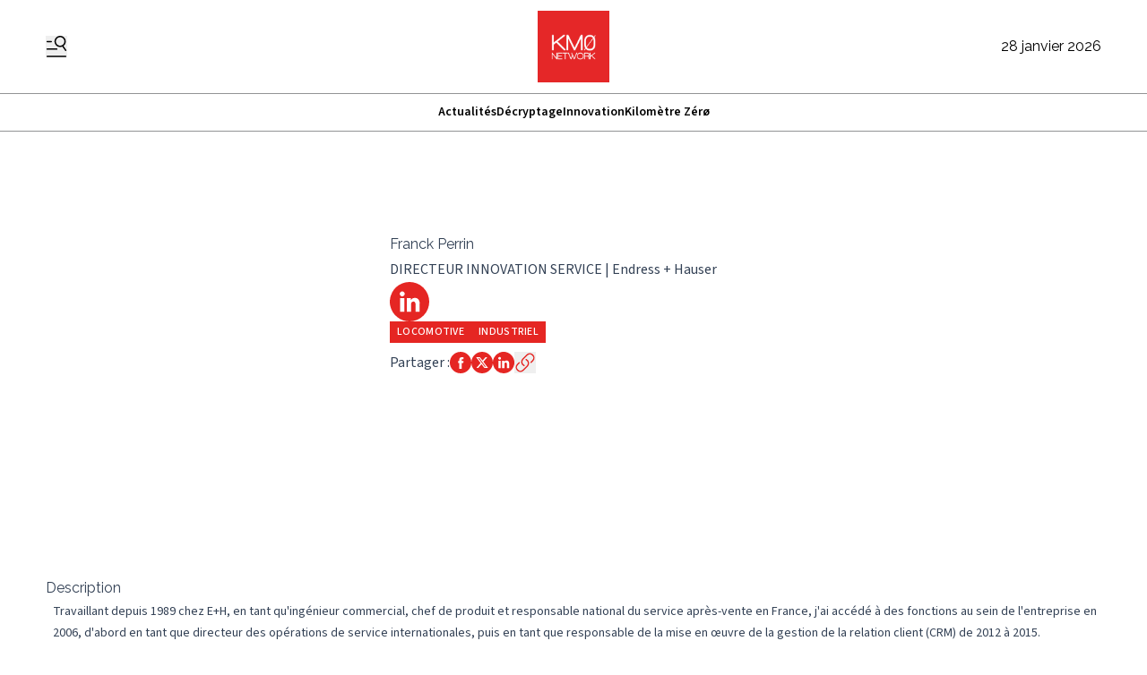

--- FILE ---
content_type: text/html
request_url: https://network.km0.info/fr/communaute/personnes/07bef24e-a217-46f2-ae82-aa7efdfde6d7
body_size: 7952
content:
<!DOCTYPE html>
<html lang="fr">
	<head>
		<meta charset="utf-8" />
		<!-- Google Tag Manager -->
<script>
  (function (w, d, s, l, i) {
    w[l] = w[l] || [];
    w[l].push({ "gtm.start": new Date().getTime(), event: "gtm.js" });
    var f = d.getElementsByTagName(s)[0],
      j = d.createElement(s),
      dl = l != "dataLayer" ? "&l=" + l : "";
    j.async = true;
    j.src = "https://www.googletagmanager.com/gtm.js?id=" + i + dl;
    f.parentNode.insertBefore(j, f);
  })(window, document, "script", "dataLayer", "GTM-KWD3GP4J");
</script>
<!-- End Google Tag Manager -->
<link rel="preconnect" href="https://fonts.googleapis.com" />
<link rel="preconnect" href="https://fonts.gstatic.com" crossorigin />
<link
  href="https://fonts.googleapis.com/css2?family=Raleway:ital,wght@0,100;0,200;0,300;0,400;0,500;0,600;0,700;0,800;0,900;1,100;1,200;1,300;1,400;1,500;1,600;1,700;1,800;1,900&family=Source+Sans+3:ital,wght@0,200;0,300;0,400;0,500;0,600;0,700;0,800;0,900;1,200;1,300;1,400;1,500;1,600;1,700;1,800;1,900&display=swap"
  rel="stylesheet"
/>

<style type="text/css">
  :root {
    --title-font: "Raleway";
    --body-font: "Source Sans 3";
  }
</style>
 
		<link href="../../../_app/immutable/assets/0.DzCXPkLY.css" rel="stylesheet">
		<link href="../../../_app/immutable/assets/Visual.BoW6ihGT.css" rel="stylesheet">
		<link href="../../../_app/immutable/assets/content.C2jy1m8w.css" rel="stylesheet"><title>Franck Perrin | KMØ Network</title><!-- HEAD_svelte-xvem3z_START --><meta name="viewport" content="width=device-width, initial-scale=1, maximum-scale=5"><!-- HEAD_svelte-xvem3z_END --><!-- HEAD_svelte-8mpyna_START --><link rel="manifest" href="../../../manifest.json"><link rel="icon" href="https://variants.omerlo.media/km0/hub/icons/fr/favicon-196.png"><link rel="apple-touch-icon" href="https://variants.omerlo.media/km0/hub/icons/fr/apple-icon-180.png"><meta name="mobile-web-app-capable" content="yes"><meta name="apple-touch-fullscreen" content="yes"><meta name="apple-mobile-web-app-capable" content="yes"><meta name="apple-mobile-web-app-title" content="KMØ Network"><meta name="apple-mobile-web-app-status-bar-style" content="default"><!-- HEAD_svelte-8mpyna_END --><!-- HEAD_svelte-1d7l5g8_START --><meta name="title" content="Franck Perrin | KMØ Network"><meta name="description" content="DIRECTEUR INNOVATION SERVICE | Endress + Hauser"><link rel="canonical" href="/communaute/personnes/07bef24e-a217-46f2-ae82-aa7efdfde6d7"><meta property="og:title" content="Franck Perrin"><meta property="og:description" content="DIRECTEUR INNOVATION SERVICE | Endress + Hauser"><meta property="og:url" content="https://network.km0.info/fr/communaute/personnes/07bef24e-a217-46f2-ae82-aa7efdfde6d7"><meta property="og:locale" content="fr"><meta property="og:image" content="https://assets.km0.omerloclients.com/community/74e58563-d98d-405d-b29c-5f2cafdc1c39.jpeg"><meta property="og:image:secure_url" content="https://assets.km0.omerloclients.com/community/74e58563-d98d-405d-b29c-5f2cafdc1c39.jpeg"><meta property="og:site_name" content="KMØ Network"><meta name="twitter:card" content="summary_large_image"><meta name="twitter:title" content="Franck Perrin"><meta name="twitter:description" content="DIRECTEUR INNOVATION SERVICE | Endress + Hauser"><meta name="twitter:image" content="https://assets.km0.omerloclients.com/community/74e58563-d98d-405d-b29c-5f2cafdc1c39.jpeg"> <meta name="robots" content="max-image-preview:large, max-video-preview:-1"><!-- HEAD_svelte-1d7l5g8_END --><!-- HEAD_svelte-13i4he0_START --><!-- HTML_TAG_START --><script type="application/ld+json">{"@context":"https://schema.org","@type":"Person","name":"Franck Perrin","kind":"person","inLanguage":"fr","image":"https://assets.km0.omerloclients.com/community/74e58563-d98d-405d-b29c-5f2cafdc1c39.jpeg","email":null,"telephone":null,"sameAs":["https://www.linkedin.com/in/franck-perrin-7b12725/?originalSubdomain=ch"],"address":{"@type":"PostalAddress"}}</script><!-- HTML_TAG_END --><!-- HEAD_svelte-13i4he0_END --> 
		<style>
			:root {
				--base: 255 255 255; --header-desktop: 255 255 255; --header-mobile: 229 38 35; --header-scrolled: 229 38 35; --issue-header: 0 0 0; --issue-footer: 0 0 0; --muted: 146 148 149; --primary: 229 38 35; --ad: 211 211 211; --surface: 247 247 247; --sponsored: 243 243 243; --on-base: 0 0 0; --on-header-desktop: 0 0 0; --on-header-mobile: 255 255 255; --on-header-scrolled: 255 255 255; --on-issue-header: 255 255 255; --on-issue-footer: 255 255 255; --on-muted: 0 0 0; --on-primary: 255 255 255; --on-ad: 93 194 164; --on-surface: 121 121 121; --on-sponsored: 69 69 69; --hover-base: 229 38 35; --hover-primary: 0 0 0;
			}
		</style>
	
	</head>
	<body data-sveltekit-preload-data="hover" class="bg-base text-on-base">
		<!-- Google Tag Manager (noscript) -->
<noscript
  ><iframe
    src="https://www.googletagmanager.com/ns.html?id=GTM-KWD3GP4J"
    height="0"
    width="0"
    style="display: none; visibility: hidden"
  ></iframe
></noscript>
<!-- End Google Tag Manager (noscript) -->

		<div style="display: contents">    <div id="omerlo-webkit"><div class="font-body">   <div class="flex min-h-screen flex-col">   <div class="z-[1001] font-title"><div class="lg:hidden"><div><div class="mobile-header border-b border-muted bg-header-mobile text-on-header-mobile"><div class="container grid grid-cols-5 items-center py-3"><div class="mobile-header-left flex items-center"><button class="sidebar-button cursor-pointer hover:opacity-60 focus-visible:opacity-60  hover:text-on-header-desktop" aria-label="Basculer le menu" aria-expanded="false"><svg xmlns="http://www.w3.org/2000/svg" version="1.1" viewBox="0 0 572.5 617" fill="currentColor" class="h-6 w-6"><g><path class="cls-1" d="M 19.525 573.1 L 552.554 573.444 C 563.369 573.444 572.079 582.144 572.079 592.944 C 572.079 603.744 563.369 612.444 552.554 612.444 L 19.525 612.1 C 8.712 612.1 0 603.4 0 592.6 C 0 581.8 8.712 573.1 19.525 573.1 Z" style=""></path><path class="cls-1" d="M569.1,408.2l-80.3-117.4c31.2-23.4,54-58.1,61.8-99.4,16.4-87.7-41.3-172.1-129-188.6-87.7-16.4-172.1,41.3-188.6,129-16.4,87.7,41.3,172.1,129,188.6,32.5,6.1,64.6,2,92.9-10.1l82,119.9c6.1,8.9,18.2,11.1,27.1,5.1h0c8.9-6.1,11.1-18.2,5.1-27.1h0ZM271.8,139.1c12.4-66.3,76.3-110,142.6-97.6,66.3,12.4,110,76.3,97.6,142.6-12.4,66.3-76.3,110-142.6,97.6-66.3-12.4-110-76.3-97.6-142.6h0Z"></path><path class="cls-1" d="M157.3,166.4c0-10.7-8.7-19.3-19.3-19.3H19.3c-10.7,0-19.3,8.7-19.3,19.3s8.7,19.3,19.3,19.3h118.7c10.7,0,19.3-8.7,19.3-19.3h0Z"></path><path class="cls-1" d="M314.6,382c0-10.7-8.7-19.3-19.3-19.3H19.3C8.7,362.6,0,371.3,0,382s8.7,19.3,19.3,19.3h276c10.7,0,19.3-8.7,19.3-19.3h0Z"></path></g></svg></button></div> <div class="mobile-header-center col-span-3"><a href="../../../"><img src="https://variants.omerlo.media/km0/hub/logos/logo-navbar-mobile.png" class="mobile-header-logo block h-8 w-full object-contain object-center" alt="KMØ Network"></a></div> <div class="mobile-header-right"></div></div></div></div>  </div> <div class="hidden lg:block"> <div class="desktop-header bg-header-desktop text-on-header-desktop"><div class="border-b border-muted py-3"><div class="container grid grid-cols-3 items-center gap-4"><div class="desktop-header-left flex flex-row items-center gap-6"><button class="sidebar-button cursor-pointer hover:opacity-60 focus-visible:opacity-60  hover:text-on-header-desktop" aria-label="Basculer le menu" aria-expanded="false"><svg xmlns="http://www.w3.org/2000/svg" version="1.1" viewBox="0 0 572.5 617" fill="currentColor" class="h-6 w-6"><g><path class="cls-1" d="M 19.525 573.1 L 552.554 573.444 C 563.369 573.444 572.079 582.144 572.079 592.944 C 572.079 603.744 563.369 612.444 552.554 612.444 L 19.525 612.1 C 8.712 612.1 0 603.4 0 592.6 C 0 581.8 8.712 573.1 19.525 573.1 Z" style=""></path><path class="cls-1" d="M569.1,408.2l-80.3-117.4c31.2-23.4,54-58.1,61.8-99.4,16.4-87.7-41.3-172.1-129-188.6-87.7-16.4-172.1,41.3-188.6,129-16.4,87.7,41.3,172.1,129,188.6,32.5,6.1,64.6,2,92.9-10.1l82,119.9c6.1,8.9,18.2,11.1,27.1,5.1h0c8.9-6.1,11.1-18.2,5.1-27.1h0ZM271.8,139.1c12.4-66.3,76.3-110,142.6-97.6,66.3,12.4,110,76.3,97.6,142.6-12.4,66.3-76.3,110-142.6,97.6-66.3-12.4-110-76.3-97.6-142.6h0Z"></path><path class="cls-1" d="M157.3,166.4c0-10.7-8.7-19.3-19.3-19.3H19.3c-10.7,0-19.3,8.7-19.3,19.3s8.7,19.3,19.3,19.3h118.7c10.7,0,19.3-8.7,19.3-19.3h0Z"></path><path class="cls-1" d="M314.6,382c0-10.7-8.7-19.3-19.3-19.3H19.3C8.7,362.6,0,371.3,0,382s8.7,19.3,19.3,19.3h276c10.7,0,19.3-8.7,19.3-19.3h0Z"></path></g></svg></button>  </div> <div class="desktop-header-center"><a href="../../../"><img src="https://variants.omerlo.media/km0/hub/logos/logo-main.png" class="h-20 w-full select-none object-contain object-center" alt="KMØ Network"></a></div> <div class="desktop-header-right flex flex-col justify-end gap-2"><div class="flex flex-row justify-end"><div class="media-icons flex flex-row gap-2">      </div></div> <div class="flex flex-row justify-end">28 janvier 2026</div></div></div></div></div></div></div>  <div class="navbar relative block border-b border-muted"> <div class="relative"><nav class="container relative z-50 flex justify-center gap-4 py-2"> <div class="no-scrollbar flex gap-4 overflow-auto"> <a href="/" class="inline-flex items-center gap-x-1 whitespace-nowrap border-b text-sm/6 font-semibold border-transparent">Actualités </a> <a href="/decryptage" class="inline-flex items-center gap-x-1 whitespace-nowrap border-b text-sm/6 font-semibold border-transparent">Décryptage </a> <a href="/innovation" class="inline-flex items-center gap-x-1 whitespace-nowrap border-b text-sm/6 font-semibold border-transparent">Innovation </a> <a href="/km0" class="inline-flex items-center gap-x-1 whitespace-nowrap border-b text-sm/6 font-semibold border-transparent">Kilomètre Zérø </a></div> </nav> </div></div>      <div class="main grow">     <div class="container my-8 flex flex-col gap-8"><div class="flex flex-col gap-8"><div class="prose w-full max-w-none"><h2 class="font-title">Entreprise</h2></div> <div class="mx-auto w-full "><div class="relative"> <div class="no-scrollbar auto-col-max relative snap-x snap-mandatory overflow-x-auto scroll-smooth  grid grid-flow-col"><div class="relative h-full w-full shrink-0 select-none snap-start snap-always border-on-base/25" style="width: 300px; margin-right: 16px; padding-right: 0;"> <a target="_self" href="../../../communaute/organisations/6e2032c4-07e5-41aa-9bc2-80c46fe5d21b"><div class="flex w-full flex-row gap-2"><div class="w-24"><div class="w-full    aspect-square        rounded-none"><img alt="Logo de l'organisation" class="h-full w-full  object-contain object-center              rounded-none" loading="lazy" src="https://assets.km0.omerloclients.com/community/ccfe8c5b-0c8f-4cf1-a58a-198e469c8734.png"></div></div> <div class="flex flex-1 flex-col"><h3 class="title font-title leading-tight tracking-tight    text-2xl">Endress + Hauser</h3> <div class="line-clamp-3 text-sm font-light"><!-- HTML_TAG_START --><p>Métrologie | Locomotive</p><!-- HTML_TAG_END --></div></div></div></a>  </div></div></div> <div class="relative flex h-[52px] items-center justify-center">   <div class="overflow-hidden py-2" style="width: 81px;"><div class="left-0 right-0 flex flex-row gap-2 py-2 transition-transform first:pl-1"></div></div>  </div></div></div> </div></div>  <div class="footer"><div class="footer-1"><div class="bg-base font-title text-on-base bg-footer text-on-footer border-t border-muted"><div class="container flex flex-row items-center gap-12 py-8"><a href="../../../" class="hidden md:block"><img src="https://variants.omerlo.media/km0/hub/logos/logo-main.png" alt="KMØ Network" class="footer-logo w-20 select-none"></a> <div class="grid flex-1 grid-cols-2 gap-x-4 gap-y-8 md:grid-cols-3 lg:grid-cols-4"><div class="pt-2 md:py-0"><div class="mb-2 font-semibold"><a>Communauté </a></div> <div class="grid grid-cols-1 gap-2 text-sm text-muted"><a class="hover:text-hover-base focus-visible:text-hover-base" href="/communaute/evenements">Calendrier </a><a class="hover:text-hover-base focus-visible:text-hover-base" href="/communaute/organisations">Organisations </a><a class="hover:text-hover-base focus-visible:text-hover-base" href="/communaute/personnes">Personnes </a><a class="hover:text-hover-base focus-visible:text-hover-base" href="/communaute/projets">Projets </a> </div> </div><div class="pt-2 md:py-0"><div class="mb-2 font-semibold"><a href="locationsalle">Location événementiel </a></div>  </div><div class="pt-2 md:py-0"><div class="mb-2 font-semibold"><a>Autres pages </a></div> <div class="grid grid-cols-1 gap-2 text-sm text-muted"><a class="hover:text-hover-base focus-visible:text-hover-base" href="/pages/mentions-legales">Mentions légales </a> </div> </div></div></div></div></div> <div class="footer-2 border-t border-muted bg-base text-on-base"><div class="container grid grid-cols-1 gap-2 py-4 md:grid-cols-3"><div class="flex items-center justify-center md:order-last md:justify-end"><div class="media-icons flex flex-row gap-2">      </div></div> <div class="footer-2-notices"></div> <div class="text-center text-xs md:order-first md:text-left"><br> © 2026 KMØ Network. Tous droits réservés.<br><!-- HTML_TAG_START -->Propulsé par <a href="https://omerlo.com" rel="noopener" target="_blank">Omerlo</a>.<!-- HTML_TAG_END --></div></div></div></div></div>  <div class="sticky bottom-0 w-full"></div> </div></div> 
			<script type="application/json" data-sveltekit-fetched data-url="https://km0.omerloclients.com/api/public/publisher/v2/medias/5a26627c-8290-4bba-83a4-02795bf1f720/menus/footer?locale=fr" data-hash="1evawbo" data-ttl="0">{"status":200,"statusText":"OK","headers":{},"body":"{\"data\":{\"id\":\"cf191f86-fcee-42b1-b293-9fe49e78c6a1\",\"name\":\"footer\",\"key\":\"footer\",\"inserted_at\":\"2024-08-13T12:29:35Z\",\"updated_at\":\"2025-07-28T13:07:12Z\",\"localized\":{\"id\":\"0ef343b3-37e5-4a78-be57-acdb68cede9f\",\"items\":[{\"id\":\"a8e2353c-3b68-4ebb-a01c-04d27992f8e5\",\"name\":\"Communauté\",\"items\":[{\"id\":\"0c4a3d7f-0a13-4e95-8fe0-82a1335ab275\",\"name\":\"Calendrier\",\"items\":[],\"url\":\"/communaute/evenements\",\"open_new_tab\":false},{\"id\":\"3cafba76-234c-4d6b-bf02-cbd97e70f67a\",\"name\":\"Organisations\",\"items\":[],\"url\":\"/communaute/organisations\",\"open_new_tab\":false},{\"id\":\"a83ede1d-e818-4369-b6a5-d5e2ba303697\",\"name\":\"Personnes\",\"items\":[],\"url\":\"/communaute/personnes\",\"open_new_tab\":false},{\"id\":\"69c3e2d0-9d80-40a9-93f6-60b306321379\",\"name\":\"Projets\",\"items\":[],\"url\":\"/communaute/projets\",\"open_new_tab\":false}],\"url\":null,\"open_new_tab\":false},{\"id\":\"f19cacf3-2275-49f8-bfdc-09141b6d9987\",\"name\":\"Location événementiel\",\"items\":[],\"url\":\"locationsalle\",\"open_new_tab\":false},{\"id\":\"03913c6c-005e-44ba-aa28-3dcfbcca858a\",\"name\":\"Autres pages\",\"items\":[{\"id\":\"66363ed4-530b-4eb6-a47a-6ab41a61ccbf\",\"name\":\"Mentions légales\",\"items\":[],\"url\":\"/pages/mentions-legales\",\"open_new_tab\":false}],\"url\":null,\"open_new_tab\":false}],\"locale\":\"fr\"}},\"assocs\":{}}"}</script>
			<script type="application/json" data-sveltekit-fetched data-url="https://km0.omerloclients.com/api/public/publisher/v2/medias/5a26627c-8290-4bba-83a4-02795bf1f720/menus/navbar?locale=fr" data-hash="1evawbo" data-ttl="0">{"status":200,"statusText":"OK","headers":{},"body":"{\"data\":{\"id\":\"dd36fb3e-6dfe-4533-ab66-5da7b70cbac0\",\"name\":\"navbar\",\"key\":\"navbar\",\"inserted_at\":\"2024-08-13T12:27:21Z\",\"updated_at\":\"2025-02-21T11:14:56Z\",\"localized\":{\"id\":\"fe4f0dda-d803-47d9-a03c-fe1a3fede67d\",\"items\":[{\"id\":\"1b4e8efa-d008-46ca-b3c0-a7352d7bfefe\",\"name\":\"Actualités\",\"items\":[],\"url\":\"/\",\"open_new_tab\":false},{\"id\":\"35543837-9087-4c10-b54a-19bad1cf03a2\",\"name\":\"Décryptage\",\"items\":[],\"url\":\"/decryptage\",\"open_new_tab\":false},{\"id\":\"82e885f4-469e-4cd4-abef-1653209570d4\",\"name\":\"Innovation\",\"items\":[],\"url\":\"/innovation\",\"open_new_tab\":false},{\"id\":\"4dbb3a98-646c-4ae7-b996-729548fe57f6\",\"name\":\"Kilomètre Zérø\",\"items\":[],\"url\":\"/km0\",\"open_new_tab\":false}],\"locale\":\"fr\"}},\"assocs\":{}}"}</script>
			<script type="application/json" data-sveltekit-fetched data-url="https://km0.omerloclients.com/api/public/publisher/v2/medias/5a26627c-8290-4bba-83a4-02795bf1f720/menus/sidebar?locale=fr" data-hash="1evawbo" data-ttl="0">{"status":200,"statusText":"OK","headers":{},"body":"{\"data\":{\"id\":\"7efb1edd-a17b-433a-b99b-3bd77fe88548\",\"name\":\"sidebar\",\"key\":\"sidebar\",\"inserted_at\":\"2024-08-13T12:31:48Z\",\"updated_at\":\"2025-07-28T13:21:02Z\",\"localized\":{\"id\":\"0f680cf9-27e5-4e1b-acab-cdf84ee70cca\",\"items\":[{\"id\":\"50167365-189c-41b8-8cc5-9ff99a6a8cbe\",\"name\":\"Actualités\",\"items\":[],\"url\":\"/\",\"open_new_tab\":false},{\"id\":\"830a014f-553e-4a7c-84ab-c0a2d78d322e\",\"name\":\"Décryptage\",\"items\":[],\"url\":\"/decryptage\",\"open_new_tab\":false},{\"id\":\"7d08a3c6-e472-4027-b5e1-666b12ebbfc0\",\"name\":\"Innovation\",\"items\":[],\"url\":\"/innovation\",\"open_new_tab\":false},{\"id\":\"bd41dd5d-bb28-4f47-b7d4-29b02f99a956\",\"name\":\"Kilomètre Zérø\",\"items\":[],\"url\":\"/km0\",\"open_new_tab\":false},{\"id\":\"6de9ad4f-8457-42e1-8605-2e8c1fee5be2\",\"name\":\"Location Événementiel\",\"items\":[],\"url\":\"/locationsalle\",\"open_new_tab\":false},{\"id\":\"7afac20c-8794-45d5-8642-e0bff2b2ad37\",\"name\":\"Communauté\",\"items\":[{\"id\":\"ae02799b-b14b-40fd-84e9-94437196aa87\",\"name\":\"∘ Calendrier\",\"items\":[],\"url\":\"/communaute/evenements\",\"open_new_tab\":false},{\"id\":\"19b912f0-7f82-4039-8e4e-6d6201d9fe90\",\"name\":\"∘ Organisations\",\"items\":[],\"url\":\"/communaute/organisations\",\"open_new_tab\":false},{\"id\":\"ccaf413a-bc20-4816-8ec0-c384e670ad18\",\"name\":\"∘ Personnes\",\"items\":[],\"url\":\"/communaute/personnes\",\"open_new_tab\":false},{\"id\":\"caf93f3e-c97f-4918-947f-9970c5f21955\",\"name\":\"∘ Projets\",\"items\":[],\"url\":\"/communaute/projets\",\"open_new_tab\":false}],\"url\":null,\"open_new_tab\":false}],\"locale\":\"fr\"}},\"assocs\":{}}"}</script>
			<script type="application/json" data-sveltekit-fetched data-url="https://km0.omerloclients.com/api/public/community/v2/profile-types" data-hash="1evawbo" data-ttl="0">{"status":200,"statusText":"OK","headers":{},"body":"{\"data\":[{\"id\":\"b6e8cc1d-823e-4b1c-bb46-3bb4abdd992a\",\"key\":\"kmo\",\"kind\":\"organization\",\"updated_at\":\"2023-11-09T13:47:51Z\",\"localized\":{\"name\":\"KMØ\",\"locale\":\"en\"}},{\"id\":\"e3f69d2b-db44-43cb-9111-0632bdd064d7\",\"key\":\"habitants-kmo\",\"kind\":\"organization\",\"updated_at\":\"2023-11-09T13:54:36Z\",\"localized\":{\"name\":\"Habitants KMØ\",\"locale\":\"en\"}},{\"id\":\"d7685a01-99c0-4222-9d1d-8faafeeb3277\",\"key\":\"club-des-loco\",\"kind\":\"organization\",\"updated_at\":\"2023-11-09T13:59:39Z\",\"localized\":{\"name\":\"Club des loco\",\"locale\":\"en\"}},{\"id\":\"a056c2b3-8820-46f9-84a8-bca758ee68f5\",\"key\":\"membre-du-club-des-locos\",\"kind\":\"organization\",\"updated_at\":\"2023-11-09T14:02:16Z\",\"localized\":{\"name\":\"Membre du club des locos\",\"locale\":\"en\"}},{\"id\":\"822769b8-1915-4e97-8e49-af777fe68bf7\",\"key\":\"villagebyca\",\"kind\":\"organization\",\"updated_at\":\"2023-11-09T14:10:42Z\",\"localized\":{\"name\":\"VillageByCA\",\"locale\":\"en\"}},{\"id\":\"52a5c3f1-8d5b-4078-974b-8009266f915b\",\"key\":\"a-supprimer\",\"kind\":\"person\",\"updated_at\":\"2023-11-09T14:15:54Z\",\"localized\":{\"name\":\"A SUPPRIMER\",\"locale\":\"en\"}},{\"id\":\"e684743f-c5d4-469f-bdf6-4503fcf9371d\",\"key\":\"fondation-km0\",\"kind\":\"organization\",\"updated_at\":\"2023-11-09T14:16:15Z\",\"localized\":{\"name\":\"Fondation KM0\",\"locale\":\"en\"}},{\"id\":\"1293a20d-aad0-4ba3-8b66-6c269212f503\",\"key\":\"projets\",\"kind\":\"project\",\"updated_at\":\"2023-11-14T12:23:33Z\",\"localized\":{\"name\":\"Projets\",\"locale\":\"fr\"}},{\"id\":\"bdc7e8cb-7957-4563-91a7-4eb667146f36\",\"key\":\"dirigeants-du-club-des-locomotives\",\"kind\":\"person\",\"updated_at\":\"2023-11-21T10:05:59Z\",\"localized\":{\"name\":\"Club des Locomotives\",\"locale\":\"fr\"}},{\"id\":\"276db460-7fcd-4407-8edc-e674b3e45d62\",\"key\":\"equipe-km0\",\"kind\":\"person\",\"updated_at\":\"2023-11-07T16:28:08Z\",\"localized\":{\"name\":\"Equipe KM0\",\"locale\":\"en\"}},{\"id\":\"f3c4304a-e37c-40e4-aaeb-6c745be42381\",\"key\":\"dirigeants-des-habitants\",\"kind\":\"person\",\"updated_at\":\"2023-11-09T13:32:57Z\",\"localized\":{\"name\":\"Dirigeants des habitants\",\"locale\":\"en\"}},{\"id\":\"46b8e7fb-7ac6-4905-a50d-7aa58c9df7f7\",\"key\":\"dirigeants-des-ecoles\",\"kind\":\"person\",\"updated_at\":\"2023-11-09T13:36:14Z\",\"localized\":{\"name\":\"Dirigeants des écoles\",\"locale\":\"en\"}},{\"id\":\"5a2808f3-722f-4cff-81d3-0e10c7463efb\",\"key\":\"evenement-kmo\",\"kind\":\"event\",\"updated_at\":\"2023-11-23T12:02:23Z\",\"localized\":{\"name\":\"Evenement KMØ\",\"locale\":\"fr\"}},{\"id\":\"c93a636a-dd97-4d1b-a63e-5aa6e1911dc7\",\"key\":\"cas-client\",\"kind\":\"project\",\"updated_at\":\"2023-11-23T15:11:18Z\",\"localized\":{\"name\":\"Cas client\",\"locale\":\"fr\"}},{\"id\":\"18fe8bf4-3b27-47cc-a692-a20265164868\",\"key\":\"author\",\"kind\":\"person\",\"updated_at\":\"2024-06-19T01:26:37Z\",\"localized\":{\"name\":\"Auteur\",\"locale\":\"fr\"}},{\"id\":\"d9375b80-340d-4523-9f10-d98ab5ace78e\",\"key\":\"ucmtf\",\"kind\":\"organization\",\"updated_at\":\"2024-11-14T14:23:29Z\",\"localized\":{\"name\":\"UCMTF-Org\",\"locale\":\"fr\"}},{\"id\":\"9c298e4d-2a2d-4dc9-92b6-58ee137748e3\",\"key\":\"membre-ucmtf\",\"kind\":\"person\",\"updated_at\":\"2024-11-14T14:24:01Z\",\"localized\":{\"name\":\"Membres UCMTF-Personnes\",\"locale\":\"fr\"}}],\"assocs\":{}}"}</script>
			<script type="application/json" data-sveltekit-fetched data-url="https://km0.omerloclients.com/api/public/publisher/v2/medias/5a26627c-8290-4bba-83a4-02795bf1f720/people/07bef24e-a217-46f2-ae82-aa7efdfde6d7?locale=fr" data-hash="1evawbo" data-ttl="0">{"status":200,"statusText":"OK","headers":{},"body":"{\"data\":{\"id\":\"07bef24e-a217-46f2-ae82-aa7efdfde6d7\",\"kind\":\"person\",\"updated_at\":\"2023-11-24T15:17:41Z\",\"other_name\":null,\"localized\":{\"locale\":\"fr\",\"summary_html\":\"\u003Cp>DIRECTEUR INNOVATION SERVICE | Endress + Hauser\u003C/p>\",\"summary_text\":\"DIRECTEUR INNOVATION SERVICE | Endress + Hauser\"},\"profile_type_id\":\"bdc7e8cb-7957-4563-91a7-4eb667146f36\",\"category_ids\":[\"470bb524-b9ef-46b1-9a16-232912073f12\",\"74d67235-c177-4b6d-b864-c509401d0e10\"],\"first_name\":\"Franck\",\"last_name\":\"Perrin\",\"pronoun\":null,\"cover_image_url\":\"https://assets.km0.omerloclients.com/community/7c74633e-2f6b-4100-b625-c3c7bbc16ec5.png\",\"localized_address\":null,\"localized_contact\":{\"email\":null,\"locale\":\"fr\",\"bluesky\":null,\"facebook\":null,\"instagram\":null,\"linkedin\":\"https://www.linkedin.com/in/franck-perrin-7b12725/?originalSubdomain=ch\",\"twitter\":null,\"phone\":null,\"website\":null},\"localized_description\":{\"blocks\":[{\"image\":null,\"kind\":\"richtext\",\"slideshow\":null,\"video\":null,\"content_html\":\"\u003Cp>Travaillant depuis 1989 chez E+H, en tant qu&#39;ingénieur commercial, chef de produit et responsable national du service après-vente en France, j&#39;ai accédé à des fonctions au sein de l&#39;entreprise en 2006, d&#39;abord en tant que directeur des opérations de service internationales, puis en tant que responsable de la mise en œuvre de la gestion de la relation client (CRM) de 2012 à 2015. \u003C/p>\u003Cp>Depuis le début de l&#39;année 2016, en tant que directeur de l&#39;excellence des services, je dirige la stratégie et les opérations de service globales. À ce poste, mon équipe et moi-même sommes chargés de développer la stratégie de service, l&#39;offre, les processus opérationnels, le système de livraison, les cadres de gestion, les capacités opérationnelles et, plus récemment, le soutien aux applications.\u003C/p>\u003Cp>Je crois fermement que la transformation des services est en cours dans les industries de l&#39;équipement industriel, en particulier dans le secteur de l&#39;automatisation des processus. La technologie elle-même est de moins en moins un facteur de différenciation. Le potentiel de croissance future des entreprises d&#39;équipement industriel résidera dans leur capacité à fournir de véritables résultats à leurs clients. La technologie devient un service, ce qui nécessite de nouveaux modèles d&#39;entreprise, de nouveaux processus et de nouvelles compétences en matière de gestion. C&#39;est dans cette optique que j&#39;ai agi en tant qu&#39;activiste passionné au cours des 20 dernières années, dans un environnement très axé sur les produits, afin de mettre en place la vision, l&#39;état d&#39;esprit et les compétences nécessaires pour gérer correctement le changement de transformation des services.\u003C/p>\",\"content_text\":\"Travaillant depuis 1989 chez E+H, en tant qu'ingénieur commercial, chef de produit et responsable national du service après-vente en France, j'ai accédé à des fonctions au sein de l'entreprise en 2006, d'abord en tant que directeur des opérations de service internationales, puis en tant que responsable de la mise en œuvre de la gestion de la relation client (CRM) de 2012 à 2015. Depuis le début de l'année 2016, en tant que directeur de l'excellence des services, je dirige la stratégie et les opérations de service globales. À ce poste, mon équipe et moi-même sommes chargés de développer la stratégie de service, l'offre, les processus opérationnels, le système de livraison, les cadres de gestion, les capacités opérationnelles et, plus récemment, le soutien aux applications.Je crois fermement que la transformation des services est en cours dans les industries de l'équipement industriel, en particulier dans le secteur de l'automatisation des processus. La technologie elle-même est de moins en moins un facteur de différenciation. Le potentiel de croissance future des entreprises d'équipement industriel résidera dans leur capacité à fournir de véritables résultats à leurs clients. La technologie devient un service, ce qui nécessite de nouveaux modèles d'entreprise, de nouveaux processus et de nouvelles compétences en matière de gestion. C'est dans cette optique que j'ai agi en tant qu'activiste passionné au cours des 20 dernières années, dans un environnement très axé sur les produits, afin de mettre en place la vision, l'état d'esprit et les compétences nécessaires pour gérer correctement le changement de transformation des services.\"}],\"locale\":\"fr\"},\"avatar_image_url\":\"https://assets.km0.omerloclients.com/community/74e58563-d98d-405d-b29c-5f2cafdc1c39.jpeg\"},\"assocs\":{\"categories\":{\"470bb524-b9ef-46b1-9a16-232912073f12\":{\"id\":\"470bb524-b9ef-46b1-9a16-232912073f12\",\"updated_at\":\"2023-11-13T15:02:00Z\",\"localized\":{\"name\":\"Locomotive\",\"locale\":\"fr\"},\"svg_icon\":null},\"74d67235-c177-4b6d-b864-c509401d0e10\":{\"id\":\"74d67235-c177-4b6d-b864-c509401d0e10\",\"updated_at\":\"2023-11-13T15:02:31Z\",\"localized\":{\"name\":\"Industriel\",\"locale\":\"fr\"},\"svg_icon\":null}},\"profile_types\":{\"bdc7e8cb-7957-4563-91a7-4eb667146f36\":{\"id\":\"bdc7e8cb-7957-4563-91a7-4eb667146f36\",\"key\":\"dirigeants-du-club-des-locomotives\",\"kind\":\"person\",\"updated_at\":\"2023-11-21T10:05:59Z\",\"localized\":{\"name\":\"Club des Locomotives\",\"locale\":\"fr\"}}}}}"}</script>
			<script type="application/json" data-sveltekit-fetched data-url="https://km0.omerloclients.com/api/public/publisher/v2/medias/5a26627c-8290-4bba-83a4-02795bf1f720/contents?author_ids=07bef24e-a217-46f2-ae82-aa7efdfde6d7&amp;locale=fr" data-hash="1evawbo" data-ttl="0">{"status":200,"statusText":"OK","headers":{},"body":"{\"data\":[],\"meta\":{\"next\":null,\"base\":\"/api/public/publisher/v2/medias/5a26627c-8290-4bba-83a4-02795bf1f720/contents?author_ids=07bef24e-a217-46f2-ae82-aa7efdfde6d7&locale=fr\",\"previous\":null},\"assocs\":{}}"}</script>
			<script type="application/json" data-sveltekit-fetched data-url="https://km0.omerloclients.com/api/public/publisher/v2/medias/5a26627c-8290-4bba-83a4-02795bf1f720/people/07bef24e-a217-46f2-ae82-aa7efdfde6d7/blocks?locale=fr" data-hash="1evawbo" data-ttl="0">{"status":200,"statusText":"OK","headers":{},"body":"{\"data\":[{\"id\":\"8207e7f2-83ee-42fd-b97a-fcbd836bba62\",\"kind\":\"organization_relations\",\"layout\":\"profile\",\"updated_at\":\"2023-11-09T13:40:17Z\",\"localized\":null,\"profile_type_id\":\"bdc7e8cb-7957-4563-91a7-4eb667146f36\",\"block_type_id\":\"361929ff-1f98-44f7-ba89-644f17d30874\",\"profile_ids\":[\"6e2032c4-07e5-41aa-9bc2-80c46fe5d21b\"]}],\"assocs\":{\"categories\":{\"470bb524-b9ef-46b1-9a16-232912073f12\":{\"id\":\"470bb524-b9ef-46b1-9a16-232912073f12\",\"updated_at\":\"2023-11-13T15:02:00Z\",\"localized\":{\"name\":\"Locomotive\",\"locale\":\"fr\"},\"svg_icon\":null},\"74d67235-c177-4b6d-b864-c509401d0e10\":{\"id\":\"74d67235-c177-4b6d-b864-c509401d0e10\",\"updated_at\":\"2023-11-13T15:02:31Z\",\"localized\":{\"name\":\"Industriel\",\"locale\":\"fr\"},\"svg_icon\":null}},\"profiles\":{\"6e2032c4-07e5-41aa-9bc2-80c46fe5d21b\":{\"id\":\"6e2032c4-07e5-41aa-9bc2-80c46fe5d21b\",\"name\":\"Endress + Hauser\",\"kind\":\"organization\",\"updated_at\":\"2023-11-28T02:46:42Z\",\"localized\":{\"locale\":\"fr\",\"summary_html\":\"\u003Cp>Métrologie | Locomotive\u003C/p>\",\"summary_text\":\"Métrologie | Locomotive\"},\"logo_image_url\":\"https://assets.km0.omerloclients.com/community/ccfe8c5b-0c8f-4cf1-a58a-198e469c8734.png\",\"profile_type_id\":\"a056c2b3-8820-46f9-84a8-bca758ee68f5\",\"cover_image_url\":\"https://assets.km0.omerloclients.com/community/68f31eba-b19e-40f2-8ce3-8aee6fad4b89.png\"}},\"profile_types\":{\"a056c2b3-8820-46f9-84a8-bca758ee68f5\":{\"id\":\"a056c2b3-8820-46f9-84a8-bca758ee68f5\",\"key\":\"membre-du-club-des-locos\",\"kind\":\"organization\",\"updated_at\":\"2023-11-09T14:02:16Z\",\"localized\":{\"name\":\"Membre du club des locos\",\"locale\":\"en\"}}},\"profile_block_types\":{\"361929ff-1f98-44f7-ba89-644f17d30874\":{\"id\":\"361929ff-1f98-44f7-ba89-644f17d30874\",\"kind\":\"organization_relations\",\"updated_at\":\"2023-11-09T13:41:06Z\",\"localized\":{\"name\":\"Entreprise\",\"locale\":\"en\"}},\"bf29afe0-bc31-4bd0-bdcd-324e77633ed3\":{\"id\":\"bf29afe0-bc31-4bd0-bdcd-324e77633ed3\",\"kind\":\"project_relations\",\"updated_at\":\"2023-11-09T13:41:47Z\",\"localized\":{\"name\":\"Projets recommandés\",\"locale\":\"en\"}},\"e5a23dce-3452-4ada-bcaf-61cf37ce4930\":{\"id\":\"e5a23dce-3452-4ada-bcaf-61cf37ce4930\",\"kind\":\"person_relations\",\"updated_at\":\"2023-11-09T13:41:26Z\",\"localized\":{\"name\":\"Contacts\",\"locale\":\"en\"}},\"ef10152f-42c9-44b1-9e57-f8d8f42cb304\":{\"id\":\"ef10152f-42c9-44b1-9e57-f8d8f42cb304\",\"kind\":\"event_relations\",\"updated_at\":\"2023-11-09T13:41:46Z\",\"localized\":{\"name\":\"Évènements recommandés\",\"locale\":\"en\"}}}}}"}</script>
			<script>
				{
					__sveltekit_1ikqkdw = {
						base: new URL("../../..", location).pathname.slice(0, -1),
						env: {"PUBLIC_HUB_LOCALES":"fr","PUBLIC_HUB_VARIANT_ID":"km0/hub","PUBLIC_HUB_PLUGINS":"omerlo"}
					};

					const element = document.currentScript.parentElement;

					const data = [{"type":"data","data":{config:{env:{baseApiUrl:"https://km0.omerloclients.com",locales:["fr"],mediaId:"5a26627c-8290-4bba-83a4-02795bf1f720",mediaUrl:"https://network.km0.info",pdfExpressLicenseKey:"wDQ3L5bYrbvSTK84EIAp",userIntegrationUrl:""},translations:{fr:"fr"},logos:{footer:{fr:"https://variants.omerlo.media/km0/hub/logos/logo-main.png"},main:{fr:"https://variants.omerlo.media/km0/hub/logos/logo-main.png"},"navbar-desktop":{fr:"https://variants.omerlo.media/km0/hub/logos/logo-main.png"},"navbar-desktop-scrolled":{fr:"https://variants.omerlo.media/km0/hub/logos/logo-navbar-desktop-scrolled.png"},"navbar-mobile":{fr:"https://variants.omerlo.media/km0/hub/logos/logo-navbar-mobile.png"},"navbar-mobile-scrolled":{fr:"https://variants.omerlo.media/km0/hub/logos/logo-navbar-mobile-scrolled.png"}},colors:{base:"#ffffff",header:{desktop:"#ffffff",mobile:"#e52623",scrolled:"#e52623"},issue:{header:"#000000",footer:"#000000"},muted:"#929495",primary:"#e52623",ad:"#D3D3D3",surface:"#f7f7f7",sponsored:"#f3f3f3",on:{base:"#000000",header:{desktop:"#000000",mobile:"#FFFFFF",scrolled:"#FFFFFF"},issue:{header:"#ffffff",footer:"#ffffff"},muted:"#000000",primary:"#ffffff",ad:"#5DC2A4",surface:"#797979",sponsored:"#454545"},hover:{base:"#e52623",primary:"#000000"}},features:{adsEnabled:true,allowIndexing:true,communityEnabled:true,footerComponent:"default",showSharingLinks:"all",userIntegrationEnabled:false,breadcrumbsEnabled:false,layout:{footer:{component:"omerlo",options:{showSocialProfiles:true}},header:{component:"omerlo",options:{showWeather:true,showDate:true,showSocialProfiles:true}},sidebar:{component:"omerlo",options:{}},navbar:{component:"omerlo",options:{}}}},variantId:"km0/hub"},latitude:void 0,longitude:void 0,timezone:"UTC",userSession:{verified:false,authenticated:false,user:null}},"uses":{}},null,{"type":"data","data":{config:{env:{baseApiUrl:"https://km0.omerloclients.com",locales:["fr"],mediaId:"5a26627c-8290-4bba-83a4-02795bf1f720",mediaUrl:"https://network.km0.info",pdfExpressLicenseKey:"wDQ3L5bYrbvSTK84EIAp",userIntegrationUrl:""},translations:{fr:"fr"},logos:{footer:{fr:"https://variants.omerlo.media/km0/hub/logos/logo-main.png"},main:{fr:"https://variants.omerlo.media/km0/hub/logos/logo-main.png"},"navbar-desktop":{fr:"https://variants.omerlo.media/km0/hub/logos/logo-main.png"},"navbar-desktop-scrolled":{fr:"https://variants.omerlo.media/km0/hub/logos/logo-navbar-desktop-scrolled.png"},"navbar-mobile":{fr:"https://variants.omerlo.media/km0/hub/logos/logo-navbar-mobile.png"},"navbar-mobile-scrolled":{fr:"https://variants.omerlo.media/km0/hub/logos/logo-navbar-mobile-scrolled.png"}},colors:{base:"#ffffff",header:{desktop:"#ffffff",mobile:"#e52623",scrolled:"#e52623"},issue:{header:"#000000",footer:"#000000"},muted:"#929495",primary:"#e52623",ad:"#D3D3D3",surface:"#f7f7f7",sponsored:"#f3f3f3",on:{base:"#000000",header:{desktop:"#000000",mobile:"#FFFFFF",scrolled:"#FFFFFF"},issue:{header:"#ffffff",footer:"#ffffff"},muted:"#000000",primary:"#ffffff",ad:"#5DC2A4",surface:"#797979",sponsored:"#454545"},hover:{base:"#e52623",primary:"#000000"}},features:{adsEnabled:true,allowIndexing:true,communityEnabled:true,footerComponent:"default",showSharingLinks:"all",userIntegrationEnabled:false,breadcrumbsEnabled:false,layout:{footer:{component:"omerlo",options:{showSocialProfiles:true}},header:{component:"omerlo",options:{showWeather:true,showDate:true,showSocialProfiles:true}},sidebar:{component:"omerlo",options:{}},navbar:{component:"omerlo",options:{}}}},variantId:"km0/hub"},locale:"fr",media:{id:"5a26627c-8290-4bba-83a4-02795bf1f720",name:"KMØ Network",metadata:{"community.labels.events.fr":"Calendrier",contact_fr:"mailto:contact@km0.info",description_fr:"KMØ Network, le nouveau média de KMØ",linkedin_fr:"https://www.linkedin.com/company/km0/",media_name:"KMØ Network",name_fr:"KMØ Network",weather_lat:"47.7526655",weather_long:"7.2844086",website_fr:"https://www.km0.info/"},sections:[{id:"e46da412-eab6-4aeb-b9ed-c9f39752bee8",position:0,metadata:{"show-in-footer":"fasle","show-in-menu":"false","show-in-navbar":"false"},sections:[{id:"31b3f5bd-14da-4f3c-809b-d95f96c6ded2",position:0,metadata:{"show-in-footer":"false","show-in-menu":"false","show-in-navbar":"false"},sections:[],color:"#000000",updated_at:"2024-11-13T15:01:19Z",localized:{name:"DÉCRYPTAGE",locale:"fr",visual:null,slug:"decryptage"},_links:{_self:"/api/public/publisher/v2/sections/31b3f5bd-14da-4f3c-809b-d95f96c6ded2"}},{id:"93ba3f57-f561-4fe2-947d-c4b3071e5019",position:1,metadata:{footbar:"true",navbar:"true",sidebar:"true"},sections:[],color:"#000000",updated_at:"2024-11-29T15:23:09Z",localized:{name:"INNOVATION",locale:"fr",visual:null,slug:"innovation"},_links:{_self:"/api/public/publisher/v2/sections/93ba3f57-f561-4fe2-947d-c4b3071e5019"}},{id:"6841eb38-02b4-436d-95f5-107e3a3c72eb",position:4,metadata:{"show-feed":"false","show-in-footer":"true","show-in-menu":"true","show-in-navbar":"true"},sections:[],color:"#000000",updated_at:"2024-12-02T16:10:05Z",localized:{name:"KILOMÈTRE ZÉRØ",locale:"fr",visual:null,slug:"km0"},_links:{_self:"/api/public/publisher/v2/sections/6841eb38-02b4-436d-95f5-107e3a3c72eb"}},{id:"c84da2b7-c517-444c-b653-dcdd93f281d7",position:5,metadata:{"show-in-footer":"true","show-in-menu":"true","show-in-navbar":"true"},sections:[],color:"#000000",updated_at:"2024-11-13T14:55:40Z",localized:{name:"UCMTF",locale:"fr",visual:null,slug:"ucmtf"},_links:{_self:"/api/public/publisher/v2/sections/c84da2b7-c517-444c-b653-dcdd93f281d7"}},{id:"ee6573cc-eedf-4a56-b3c2-248e26c7e790",position:6,metadata:{},sections:[],color:"#000000",updated_at:"2024-05-23T10:00:13Z",localized:{name:"HABITANTS",locale:"fr",visual:null,slug:"habitants"},_links:{_self:"/api/public/publisher/v2/sections/ee6573cc-eedf-4a56-b3c2-248e26c7e790"}},{id:"27187463-6f30-410b-8eab-73f07db12fe8",position:10,metadata:{},sections:[],color:"#000000",updated_at:"2024-05-23T10:00:06Z",localized:{name:"BECOMING ELSEWHERE",locale:"fr",visual:null,slug:"becoming-elsewhere"},_links:{_self:"/api/public/publisher/v2/sections/27187463-6f30-410b-8eab-73f07db12fe8"}},{id:"275bad15-15fe-4c71-b791-0611d50cbf19",position:11,metadata:{},sections:[],color:"#ffffff",updated_at:"2024-05-23T10:00:04Z",localized:{name:"Articles profils",locale:"fr",visual:null,slug:"articles-profils"},_links:{_self:"/api/public/publisher/v2/sections/275bad15-15fe-4c71-b791-0611d50cbf19"}},{id:"e1cc78e5-1627-414a-9b72-351b3730dde0",position:12,metadata:{"show-in-footer":"true","show-in-menu":"true"},sections:[],color:"#000000",updated_at:"2025-07-28T13:57:50Z",localized:{name:"LOCATION ÉVÉNEMENTIEL",locale:"fr",visual:null,slug:"locationsalle"},_links:{_self:"/api/public/publisher/v2/sections/e1cc78e5-1627-414a-9b72-351b3730dde0"}}],color:"#000000",updated_at:"2025-04-03T23:35:24Z",localized:{name:"Actualités",locale:"fr",visual:{type:"image",url:"https://assets.km0.omerloclients.com/assets/b2cfac25-7fac-4e35-a32c-44869a987d13.jpeg",caption_html:null,caption_text:null,credit:null,gravity:"center"},slug:null},_links:{_self:"/api/public/publisher/v2/sections/e46da412-eab6-4aeb-b9ed-c9f39752bee8"}}],key:"kmo-network",updated_at:"2024-11-07T16:17:57Z",localized:null,_links:{_self:"/api/public/publisher/v2/medias/5a26627c-8290-4bba-83a4-02795bf1f720"},organization_id:"2eef337b-09ea-4107-b0e8-3f5063898a23",localized_contact:null},platform:"web",userEntitlements:[],userInfo:void 0},"uses":{"params":["locale"],"parent":1}},null,null,null,null];

					Promise.all([
						import("../../../_app/immutable/entry/start.C76_co2n.js"),
						import("../../../_app/immutable/entry/app.ipbiPHiL.js")
					]).then(([kit, app]) => {
						kit.start(app, element, {
							node_ids: [0, 2, 3, 4, 7, 11, 29],
							data,
							form: null,
							error: null
						});
					});

					if ('serviceWorker' in navigator) {
						addEventListener('load', function () {
							navigator.serviceWorker.register('../../../service-worker.js');
						});
					}
				}
			</script>
		</div>
		
	</body>
</html>


--- FILE ---
content_type: text/javascript
request_url: https://network.km0.info/_app/immutable/chunks/Title.Bff_mwi9.js
body_size: 804
content:
import{s as _,r as m,e as c,c as h,b as g,d as u,i as r,F as f,k as d,v as x,w as z,x as k}from"./scheduler.Cj0TtDeP.js";import{S as b,i as v,t as S,a as T}from"./index.DpABmUkp.js";function q(i){let t,n,a;const o=i[3].default,s=m(o,i,i[2],null);return{c(){t=c("h3"),s&&s.c(),this.h()},l(e){t=h(e,"H3",{class:!0});var l=g(t);s&&s.l(l),l.forEach(u),this.h()},h(){r(t,"class",n="title font-title leading-tight tracking-tight "+i[0]),f(t,"text-4xl",i[1]==="xl"),f(t,"text-3xl",i[1]==="large"),f(t,"text-2xl",i[1]==="medium"),f(t,"text-lg",i[1]==="small")},m(e,l){d(e,t,l),s&&s.m(t,null),a=!0},p(e,[l]){s&&s.p&&(!a||l&4)&&x(s,o,e,e[2],a?k(o,e[2],l,null):z(e[2]),null),(!a||l&1&&n!==(n="title font-title leading-tight tracking-tight "+e[0]))&&r(t,"class",n),(!a||l&3)&&f(t,"text-4xl",e[1]==="xl"),(!a||l&3)&&f(t,"text-3xl",e[1]==="large"),(!a||l&3)&&f(t,"text-2xl",e[1]==="medium"),(!a||l&3)&&f(t,"text-lg",e[1]==="small")},i(e){a||(S(s,e),a=!0)},o(e){T(s,e),a=!1},d(e){e&&u(t),s&&s.d(e)}}}function w(i,t,n){let{$$slots:a={},$$scope:o}=t,{class:s=""}=t,{size:e="medium"}=t;return i.$$set=l=>{"class"in l&&n(0,s=l.class),"size"in l&&n(1,e=l.size),"$$scope"in l&&n(2,o=l.$$scope)},[s,e,o,a]}class F extends b{constructor(t){super(),v(this,t,w,q,_,{class:0,size:1})}}export{F as T};


--- FILE ---
content_type: text/javascript
request_url: https://network.km0.info/_app/immutable/chunks/scheduler.Cj0TtDeP.js
body_size: 4221
content:
var G=Object.defineProperty;var U=(t,e,n)=>e in t?G(t,e,{enumerable:!0,configurable:!0,writable:!0,value:n}):t[e]=n;var f=(t,e,n)=>(U(t,typeof e!="symbol"?e+"":e,n),n);function j(){}const dt=t=>t;function J(t,e){for(const n in e)t[n]=e[n];return t}function ht(t){return!!t&&(typeof t=="object"||typeof t=="function")&&typeof t.then=="function"}function K(t){return t()}function mt(){return Object.create(null)}function Q(t){t.forEach(K)}function V(t){return typeof t=="function"}function pt(t,e){return t!=t?e==e:t!==e||t&&typeof t=="object"||typeof t=="function"}let p;function D(t,e){return t===e?!0:(p||(p=document.createElement("a")),p.href=e,t===p.href)}function H(t){return t.split(",").map(e=>e.trim().split(" ").filter(Boolean))}function yt(t,e){const n=H(t.srcset),i=H(e||"");return i.length===n.length&&i.every(([s,o],r)=>o===n[r][1]&&(D(n[r][0],s)||D(s,n[r][0])))}function gt(t){return Object.keys(t).length===0}function P(t,...e){if(t==null){for(const i of e)i(void 0);return j}const n=t.subscribe(...e);return n.unsubscribe?()=>n.unsubscribe():n}function bt(t){let e;return P(t,n=>e=n)(),e}function xt(t,e,n){t.$$.on_destroy.push(P(e,n))}function wt(t,e,n,i){if(t){const s=q(t,e,n,i);return t[0](s)}}function q(t,e,n,i){return t[1]&&i?J(n.ctx.slice(),t[1](i(e))):n.ctx}function Et(t,e,n,i){if(t[2]&&i){const s=t[2](i(n));if(e.dirty===void 0)return s;if(typeof s=="object"){const o=[],r=Math.max(e.dirty.length,s.length);for(let l=0;l<r;l+=1)o[l]=e.dirty[l]|s[l];return o}return e.dirty|s}return e.dirty}function Nt(t,e,n,i,s,o){if(s){const r=q(e,n,i,o);t.p(r,s)}}function Tt(t){if(t.ctx.length>32){const e=[],n=t.ctx.length/32;for(let i=0;i<n;i++)e[i]=-1;return e}return-1}function vt(t){const e={};for(const n in t)n[0]!=="$"&&(e[n]=t[n]);return e}function At(t,e,n){return t.set(n),e}function kt(t){return t&&V(t.destroy)?t.destroy:j}function Ct(t){const e=typeof t=="string"&&t.match(/^\s*(-?[\d.]+)([^\s]*)\s*$/);return e?[parseFloat(e[1]),e[2]||"px"]:[t,"px"]}let x=!1;function Dt(){x=!0}function Ht(){x=!1}function X(t,e,n,i){for(;t<e;){const s=t+(e-t>>1);n(s)<=i?t=s+1:e=s}return t}function Y(t){if(t.hydrate_init)return;t.hydrate_init=!0;let e=t.childNodes;if(t.nodeName==="HEAD"){const c=[];for(let a=0;a<e.length;a++){const u=e[a];u.claim_order!==void 0&&c.push(u)}e=c}const n=new Int32Array(e.length+1),i=new Int32Array(e.length);n[0]=-1;let s=0;for(let c=0;c<e.length;c++){const a=e[c].claim_order,u=(s>0&&e[n[s]].claim_order<=a?s+1:X(1,s,F=>e[n[F]].claim_order,a))-1;i[c]=n[u]+1;const C=u+1;n[C]=c,s=Math.max(C,s)}const o=[],r=[];let l=e.length-1;for(let c=n[s]+1;c!=0;c=i[c-1]){for(o.push(e[c-1]);l>=c;l--)r.push(e[l]);l--}for(;l>=0;l--)r.push(e[l]);o.reverse(),r.sort((c,a)=>c.claim_order-a.claim_order);for(let c=0,a=0;c<r.length;c++){for(;a<o.length&&r[c].claim_order>=o[a].claim_order;)a++;const u=a<o.length?o[a]:null;t.insertBefore(r[c],u)}}function z(t,e){t.appendChild(e)}function Z(t){if(!t)return document;const e=t.getRootNode?t.getRootNode():t.ownerDocument;return e&&e.host?e:t.ownerDocument}function Lt(t){const e=w("style");return e.textContent="/* empty */",$(Z(t),e),e.sheet}function $(t,e){return z(t.head||t,e),e.sheet}function tt(t,e){if(x){for(Y(t),(t.actual_end_child===void 0||t.actual_end_child!==null&&t.actual_end_child.parentNode!==t)&&(t.actual_end_child=t.firstChild);t.actual_end_child!==null&&t.actual_end_child.claim_order===void 0;)t.actual_end_child=t.actual_end_child.nextSibling;e!==t.actual_end_child?(e.claim_order!==void 0||e.parentNode!==t)&&t.insertBefore(e,t.actual_end_child):t.actual_end_child=e.nextSibling}else(e.parentNode!==t||e.nextSibling!==null)&&t.appendChild(e)}function et(t,e,n){t.insertBefore(e,n||null)}function nt(t,e,n){x&&!n?tt(t,e):(e.parentNode!==t||e.nextSibling!=n)&&t.insertBefore(e,n||null)}function g(t){t.parentNode&&t.parentNode.removeChild(t)}function Mt(t,e){for(let n=0;n<t.length;n+=1)t[n]&&t[n].d(e)}function w(t){return document.createElement(t)}function B(t){return document.createElementNS("http://www.w3.org/2000/svg",t)}function k(t){return document.createTextNode(t)}function St(){return k(" ")}function jt(){return k("")}function L(t,e,n,i){return t.addEventListener(e,n,i),()=>t.removeEventListener(e,n,i)}function Pt(t){return function(e){return e.preventDefault(),t.call(this,e)}}function qt(t){return function(e){return e.stopPropagation(),t.call(this,e)}}function zt(t){return function(e){e.target===this&&t.call(this,e)}}function it(t,e,n){n==null?t.removeAttribute(e):t.getAttribute(e)!==n&&t.setAttribute(e,n)}function Bt(t,e,n){const i=e.toLowerCase();i in t?t[i]=typeof t[i]=="boolean"&&n===""?!0:n:e in t?t[e]=typeof t[e]=="boolean"&&n===""?!0:n:it(t,e,n)}function Rt(t){return t.dataset.svelteH}function Wt(t){return t===""?null:+t}function It(t){return Array.from(t.childNodes)}function R(t){t.claim_info===void 0&&(t.claim_info={last_index:0,total_claimed:0})}function W(t,e,n,i,s=!1){R(t);const o=(()=>{for(let r=t.claim_info.last_index;r<t.length;r++){const l=t[r];if(e(l)){const c=n(l);return c===void 0?t.splice(r,1):t[r]=c,s||(t.claim_info.last_index=r),l}}for(let r=t.claim_info.last_index-1;r>=0;r--){const l=t[r];if(e(l)){const c=n(l);return c===void 0?t.splice(r,1):t[r]=c,s?c===void 0&&t.claim_info.last_index--:t.claim_info.last_index=r,l}}return i()})();return o.claim_order=t.claim_info.total_claimed,t.claim_info.total_claimed+=1,o}function I(t,e,n,i){return W(t,s=>s.nodeName===e,s=>{const o=[];for(let r=0;r<s.attributes.length;r++){const l=s.attributes[r];n[l.name]||o.push(l.name)}o.forEach(r=>s.removeAttribute(r))},()=>i(e))}function Ot(t,e,n){return I(t,e,n,w)}function Ft(t,e,n){return I(t,e,n,B)}function st(t,e){return W(t,n=>n.nodeType===3,n=>{const i=""+e;if(n.data.startsWith(i)){if(n.data.length!==i.length)return n.splitText(i.length)}else n.data=i},()=>k(e),!0)}function Gt(t){return st(t," ")}function M(t,e,n){for(let i=n;i<t.length;i+=1){const s=t[i];if(s.nodeType===8&&s.textContent.trim()===e)return i}return-1}function Ut(t,e){const n=M(t,"HTML_TAG_START",0),i=M(t,"HTML_TAG_END",n+1);if(n===-1||i===-1)return new E(e);R(t);const s=t.splice(n,i-n+1);g(s[0]),g(s[s.length-1]);const o=s.slice(1,s.length-1);if(o.length===0)return new E(e);for(const r of o)r.claim_order=t.claim_info.total_claimed,t.claim_info.total_claimed+=1;return new E(e,o)}function Jt(t,e){e=""+e,t.data!==e&&(t.data=e)}function Kt(t,e){t.value=e??""}function Qt(t,e,n,i){n==null?t.style.removeProperty(e):t.style.setProperty(e,n,i?"important":"")}function Vt(t,e,n){for(let i=0;i<t.options.length;i+=1){const s=t.options[i];if(s.__value===e){s.selected=!0;return}}(!n||e!==void 0)&&(t.selectedIndex=-1)}function Xt(t){const e=t.querySelector(":checked");return e&&e.__value}let y;function rt(){if(y===void 0){y=!1;try{typeof window<"u"&&window.parent&&window.parent.document}catch{y=!0}}return y}function Yt(t,e){getComputedStyle(t).position==="static"&&(t.style.position="relative");const i=w("iframe");i.setAttribute("style","display: block; position: absolute; top: 0; left: 0; width: 100%; height: 100%; overflow: hidden; border: 0; opacity: 0; pointer-events: none; z-index: -1;"),i.setAttribute("aria-hidden","true"),i.tabIndex=-1;const s=rt();let o;return s?(i.src="data:text/html,<script>onresize=function(){parent.postMessage(0,'*')}<\/script>",o=L(window,"message",r=>{r.source===i.contentWindow&&e()})):(i.src="about:blank",i.onload=()=>{o=L(i.contentWindow,"resize",e),e()}),z(t,i),()=>{(s||o&&i.contentWindow)&&o(),g(i)}}function Zt(t,e,n){t.classList.toggle(e,!!n)}function ot(t,e,{bubbles:n=!1,cancelable:i=!1}={}){return new CustomEvent(t,{detail:e,bubbles:n,cancelable:i})}function $t(t,e){const n=[];let i=0;for(const s of e.childNodes)if(s.nodeType===8){const o=s.textContent.trim();o===`HEAD_${t}_END`?(i-=1,n.push(s)):o===`HEAD_${t}_START`&&(i+=1,n.push(s))}else i>0&&n.push(s);return n}class ct{constructor(e=!1){f(this,"is_svg",!1);f(this,"e");f(this,"n");f(this,"t");f(this,"a");this.is_svg=e,this.e=this.n=null}c(e){this.h(e)}m(e,n,i=null){this.e||(this.is_svg?this.e=B(n.nodeName):this.e=w(n.nodeType===11?"TEMPLATE":n.nodeName),this.t=n.tagName!=="TEMPLATE"?n:n.content,this.c(e)),this.i(i)}h(e){this.e.innerHTML=e,this.n=Array.from(this.e.nodeName==="TEMPLATE"?this.e.content.childNodes:this.e.childNodes)}i(e){for(let n=0;n<this.n.length;n+=1)et(this.t,this.n[n],e)}p(e){this.d(),this.h(e),this.i(this.a)}d(){this.n.forEach(g)}}class E extends ct{constructor(n=!1,i){super(n);f(this,"l");this.e=this.n=null,this.l=i}c(n){this.l?this.n=this.l:super.c(n)}i(n){for(let i=0;i<this.n.length;i+=1)nt(this.t,this.n[i],n)}}function te(t,e){return new t(e)}let b;function N(t){b=t}function h(){if(!b)throw new Error("Function called outside component initialization");return b}function ee(t){h().$$.on_mount.push(t)}function ne(t){h().$$.after_update.push(t)}function ie(t){h().$$.on_destroy.push(t)}function se(){const t=h();return(e,n,{cancelable:i=!1}={})=>{const s=t.$$.callbacks[e];if(s){const o=ot(e,n,{cancelable:i});return s.slice().forEach(r=>{r.call(t,o)}),!o.defaultPrevented}return!0}}function re(t,e){return h().$$.context.set(t,e),e}function oe(t){return h().$$.context.get(t)}const m=[],S=[];let d=[];const v=[],O=Promise.resolve();let A=!1;function lt(){A||(A=!0,O.then(ut))}function ce(){return lt(),O}function at(t){d.push(t)}function le(t){v.push(t)}const T=new Set;let _=0;function ut(){if(_!==0)return;const t=b;do{try{for(;_<m.length;){const e=m[_];_++,N(e),ft(e.$$)}}catch(e){throw m.length=0,_=0,e}for(N(null),m.length=0,_=0;S.length;)S.pop()();for(let e=0;e<d.length;e+=1){const n=d[e];T.has(n)||(T.add(n),n())}d.length=0}while(m.length);for(;v.length;)v.pop()();A=!1,T.clear(),N(t)}function ft(t){if(t.fragment!==null){t.update(),Q(t.before_update);const e=t.dirty;t.dirty=[-1],t.fragment&&t.fragment.p(t.ctx,e),t.after_update.forEach(at)}}function ae(t){const e=[],n=[];d.forEach(i=>t.indexOf(i)===-1?e.push(i):n.push(i)),n.forEach(i=>i()),d=e}export{vt as $,Q as A,V as B,B as C,Ft as D,at as E,Zt as F,Yt as G,oe as H,yt as I,Pt as J,se as K,ee as L,S as M,ht as N,h as O,N as P,ut as Q,Kt as R,E as S,Ut as T,Mt as U,te as V,zt as W,At as X,ie as Y,ce as Z,J as _,St as a,le as a0,Xt as a1,Rt as a2,kt as a3,Vt as a4,dt as a5,Ct as a6,qt as a7,ne as a8,Bt as a9,Z as aa,Lt as ab,ot as ac,mt as ad,gt as ae,ae as af,b as ag,K as ah,m as ai,lt as aj,Dt as ak,Ht as al,Wt as am,bt as an,It as b,Ot as c,g as d,w as e,Gt as f,st as g,D as h,it as i,Qt as j,nt as k,tt as l,xt as m,j as n,Jt as o,jt as p,L as q,wt as r,pt as s,k as t,$t as u,Nt as v,Tt as w,Et as x,re as y,P as z};


--- FILE ---
content_type: text/javascript
request_url: https://network.km0.info/_app/immutable/chunks/Profile.gveUECdv.js
body_size: 3666
content:
import{s as H,p as E,k as j,d as _,m as G,e as P,t as U,a as R,c as N,b as V,g as q,f as y,i as C,l as z,o as A,U as ae,n as D,V as Q}from"./scheduler.Cj0TtDeP.js";import{S as O,i as S,t as c,g as L,a as p,c as T,b as k,d as w,m as b,e as v}from"./index.DpABmUkp.js";import{e as W}from"./each.iw1Io21z.js";import{L as fe}from"./LazyLoading.OGUlH-6w.js";import{p as J}from"./stores.CZVAoB48.js";import{P as K}from"./ProfileLink.BLlXYskc.js";import{S as F}from"./Slider.eS4fBtEQ.js";import{b as ce,c as ue,d as me,e as pe,i as _e}from"./guards.C-n2q1Ai.js";import{E as $e}from"./EventCard.1igm9cBr.js";import{O as de}from"./OrganizationCard.DMhU9kh0.js";import{P as ge}from"./PersonCard.DfTMXsrK.js";import{P as he}from"./ProjectCard.CQ6hU30k.js";import{C as ke}from"./ContentLink.ZwYfTdC6.js";import{C as be}from"./CardLoader.JY8REm7F.js";import{h as X,u as ve}from"./await_block.BHuJWMV0.js";import{c as Y}from"./plugins.QOhj6t-c.js";function Z(s){var $,m,g;let t,n,e,l=((($=s[0].localized)==null?void 0:$.name)??((g=(m=s[2])==null?void 0:m.localized)==null?void 0:g.name)??s[3].data.translation.community.events)+"",r,o,i,a;return i=new F({props:{items:s[1],$$slots:{item:[ze,({item:f})=>({5:f}),({item:f})=>f?32:0]},$$scope:{ctx:s}}}),{c(){t=P("div"),n=P("div"),e=P("h2"),r=U(l),o=R(),k(i.$$.fragment),this.h()},l(f){t=N(f,"DIV",{class:!0});var u=V(t);n=N(u,"DIV",{class:!0});var d=V(n);e=N(d,"H2",{class:!0});var h=V(e);r=q(h,l),h.forEach(_),d.forEach(_),o=y(u),w(i.$$.fragment,u),u.forEach(_),this.h()},h(){C(e,"class","font-title"),C(n,"class","prose w-full max-w-none"),C(t,"class","flex flex-col gap-8")},m(f,u){j(f,t,u),z(t,n),z(n,e),z(e,r),z(t,o),b(i,t,null),a=!0},p(f,u){var h,I,B;(!a||u&13)&&l!==(l=(((h=f[0].localized)==null?void 0:h.name)??((B=(I=f[2])==null?void 0:I.localized)==null?void 0:B.name)??f[3].data.translation.community.events)+"")&&A(r,l);const d={};u&2&&(d.items=f[1]),u&96&&(d.$$scope={dirty:u,ctx:f}),i.$set(d)},i(f){a||(c(i.$$.fragment,f),a=!0)},o(f){p(i.$$.fragment,f),a=!1},d(f){f&&_(t),v(i)}}}function we(s){let t,n;return t=new $e({props:{event:s[5]}}),{c(){k(t.$$.fragment)},l(e){w(t.$$.fragment,e)},m(e,l){b(t,e,l),n=!0},p(e,l){const r={};l&32&&(r.event=e[5]),t.$set(r)},i(e){n||(c(t.$$.fragment,e),n=!0)},o(e){p(t.$$.fragment,e),n=!1},d(e){v(t,e)}}}function ze(s){let t,n;return t=new K({props:{profile:s[5],$$slots:{default:[we]},$$scope:{ctx:s}}}),{c(){k(t.$$.fragment)},l(e){w(t.$$.fragment,e)},m(e,l){b(t,e,l),n=!0},p(e,l){const r={};l&32&&(r.profile=e[5]),l&96&&(r.$$scope={dirty:l,ctx:e}),t.$set(r)},i(e){n||(c(t.$$.fragment,e),n=!0)},o(e){p(t.$$.fragment,e),n=!1},d(e){v(t,e)}}}function Ee(s){let t,n,e=s[1].length>0&&Z(s);return{c(){e&&e.c(),t=E()},l(l){e&&e.l(l),t=E()},m(l,r){e&&e.m(l,r),j(l,t,r),n=!0},p(l,[r]){l[1].length>0?e?(e.p(l,r),r&2&&c(e,1)):(e=Z(l),e.c(),c(e,1),e.m(t.parentNode,t)):e&&(L(),p(e,1,1,()=>{e=null}),T())},i(l){n||(c(e),n=!0)},o(l){p(e),n=!1},d(l){l&&_(t),e&&e.d(l)}}}function je(s,t,n){let e,l,r;G(s,J,a=>n(3,r=a));let{block:o}=t,{assocs:i}=t;return s.$$set=a=>{"block"in a&&n(0,o=a.block),"assocs"in a&&n(4,i=a.assocs)},s.$$.update=()=>{var a;s.$$.dirty&17&&n(2,e=(a=i.profile_block_types)==null?void 0:a[o.block_type_id]),s.$$.dirty&17&&n(1,l=o.profile_ids.map($=>{var m;return(m=i.profiles)==null?void 0:m[$]}).filter(ce))},[o,l,e,r,i]}class Pe extends O{constructor(t){super(),S(this,t,je,Ee,H,{block:0,assocs:4})}}function x(s){var $,m,g;let t,n,e,l=((($=s[0].localized)==null?void 0:$.name)??((g=(m=s[2])==null?void 0:m.localized)==null?void 0:g.name)??s[3].data.translation.community.organizations)+"",r,o,i,a;return i=new F({props:{items:s[1],$$slots:{item:[Ve,({item:f})=>({5:f}),({item:f})=>f?32:0]},$$scope:{ctx:s}}}),{c(){t=P("div"),n=P("div"),e=P("h2"),r=U(l),o=R(),k(i.$$.fragment),this.h()},l(f){t=N(f,"DIV",{class:!0});var u=V(t);n=N(u,"DIV",{class:!0});var d=V(n);e=N(d,"H2",{class:!0});var h=V(e);r=q(h,l),h.forEach(_),d.forEach(_),o=y(u),w(i.$$.fragment,u),u.forEach(_),this.h()},h(){C(e,"class","font-title"),C(n,"class","prose w-full max-w-none"),C(t,"class","flex flex-col gap-8")},m(f,u){j(f,t,u),z(t,n),z(n,e),z(e,r),z(t,o),b(i,t,null),a=!0},p(f,u){var h,I,B;(!a||u&13)&&l!==(l=(((h=f[0].localized)==null?void 0:h.name)??((B=(I=f[2])==null?void 0:I.localized)==null?void 0:B.name)??f[3].data.translation.community.organizations)+"")&&A(r,l);const d={};u&2&&(d.items=f[1]),u&96&&(d.$$scope={dirty:u,ctx:f}),i.$set(d)},i(f){a||(c(i.$$.fragment,f),a=!0)},o(f){p(i.$$.fragment,f),a=!1},d(f){f&&_(t),v(i)}}}function Ne(s){let t,n;return t=new de({props:{organization:s[5]}}),{c(){k(t.$$.fragment)},l(e){w(t.$$.fragment,e)},m(e,l){b(t,e,l),n=!0},p(e,l){const r={};l&32&&(r.organization=e[5]),t.$set(r)},i(e){n||(c(t.$$.fragment,e),n=!0)},o(e){p(t.$$.fragment,e),n=!1},d(e){v(t,e)}}}function Ve(s){let t,n;return t=new K({props:{profile:s[5],$$slots:{default:[Ne]},$$scope:{ctx:s}}}),{c(){k(t.$$.fragment)},l(e){w(t.$$.fragment,e)},m(e,l){b(t,e,l),n=!0},p(e,l){const r={};l&32&&(r.profile=e[5]),l&96&&(r.$$scope={dirty:l,ctx:e}),t.$set(r)},i(e){n||(c(t.$$.fragment,e),n=!0)},o(e){p(t.$$.fragment,e),n=!1},d(e){v(t,e)}}}function Ce(s){let t,n,e=s[1].length>0&&x(s);return{c(){e&&e.c(),t=E()},l(l){e&&e.l(l),t=E()},m(l,r){e&&e.m(l,r),j(l,t,r),n=!0},p(l,[r]){l[1].length>0?e?(e.p(l,r),r&2&&c(e,1)):(e=x(l),e.c(),c(e,1),e.m(t.parentNode,t)):e&&(L(),p(e,1,1,()=>{e=null}),T())},i(l){n||(c(e),n=!0)},o(l){p(e),n=!1},d(l){l&&_(t),e&&e.d(l)}}}function De(s,t,n){let e,l,r;G(s,J,a=>n(3,r=a));let{block:o}=t,{assocs:i}=t;return s.$$set=a=>{"block"in a&&n(0,o=a.block),"assocs"in a&&n(4,i=a.assocs)},s.$$.update=()=>{var a;s.$$.dirty&17&&n(2,e=(a=i.profile_block_types)==null?void 0:a[o.block_type_id]),s.$$.dirty&17&&n(1,l=o.profile_ids.map($=>{var m;return(m=i.profiles)==null?void 0:m[$]}).filter(ue))},[o,l,e,r,i]}class Ie extends O{constructor(t){super(),S(this,t,De,Ce,H,{block:0,assocs:4})}}function ee(s){var $,m,g;let t,n,e,l=((($=s[0].localized)==null?void 0:$.name)??((g=(m=s[2])==null?void 0:m.localized)==null?void 0:g.name)??s[3].data.translation.community.people)+"",r,o,i,a;return i=new F({props:{items:s[1],$$slots:{item:[Le,({item:f})=>({5:f}),({item:f})=>f?32:0]},$$scope:{ctx:s}}}),{c(){t=P("div"),n=P("div"),e=P("h2"),r=U(l),o=R(),k(i.$$.fragment),this.h()},l(f){t=N(f,"DIV",{class:!0});var u=V(t);n=N(u,"DIV",{class:!0});var d=V(n);e=N(d,"H2",{class:!0});var h=V(e);r=q(h,l),h.forEach(_),d.forEach(_),o=y(u),w(i.$$.fragment,u),u.forEach(_),this.h()},h(){C(e,"class","font-title"),C(n,"class","prose w-full max-w-none"),C(t,"class","flex flex-col gap-8")},m(f,u){j(f,t,u),z(t,n),z(n,e),z(e,r),z(t,o),b(i,t,null),a=!0},p(f,u){var h,I,B;(!a||u&13)&&l!==(l=(((h=f[0].localized)==null?void 0:h.name)??((B=(I=f[2])==null?void 0:I.localized)==null?void 0:B.name)??f[3].data.translation.community.people)+"")&&A(r,l);const d={};u&2&&(d.items=f[1]),u&96&&(d.$$scope={dirty:u,ctx:f}),i.$set(d)},i(f){a||(c(i.$$.fragment,f),a=!0)},o(f){p(i.$$.fragment,f),a=!1},d(f){f&&_(t),v(i)}}}function Be(s){let t,n;return t=new ge({props:{person:s[5]}}),{c(){k(t.$$.fragment)},l(e){w(t.$$.fragment,e)},m(e,l){b(t,e,l),n=!0},p(e,l){const r={};l&32&&(r.person=e[5]),t.$set(r)},i(e){n||(c(t.$$.fragment,e),n=!0)},o(e){p(t.$$.fragment,e),n=!1},d(e){v(t,e)}}}function Le(s){let t,n;return t=new K({props:{profile:s[5],$$slots:{default:[Be]},$$scope:{ctx:s}}}),{c(){k(t.$$.fragment)},l(e){w(t.$$.fragment,e)},m(e,l){b(t,e,l),n=!0},p(e,l){const r={};l&32&&(r.profile=e[5]),l&96&&(r.$$scope={dirty:l,ctx:e}),t.$set(r)},i(e){n||(c(t.$$.fragment,e),n=!0)},o(e){p(t.$$.fragment,e),n=!1},d(e){v(t,e)}}}function Te(s){let t,n,e=s[1].length>0&&ee(s);return{c(){e&&e.c(),t=E()},l(l){e&&e.l(l),t=E()},m(l,r){e&&e.m(l,r),j(l,t,r),n=!0},p(l,[r]){l[1].length>0?e?(e.p(l,r),r&2&&c(e,1)):(e=ee(l),e.c(),c(e,1),e.m(t.parentNode,t)):e&&(L(),p(e,1,1,()=>{e=null}),T())},i(l){n||(c(e),n=!0)},o(l){p(e),n=!1},d(l){l&&_(t),e&&e.d(l)}}}function He(s,t,n){let e,l,r;G(s,J,a=>n(3,r=a));let{block:o}=t,{assocs:i}=t;return s.$$set=a=>{"block"in a&&n(0,o=a.block),"assocs"in a&&n(4,i=a.assocs)},s.$$.update=()=>{var a;s.$$.dirty&17&&n(2,e=(a=i.profile_block_types)==null?void 0:a[o.block_type_id]),s.$$.dirty&17&&n(1,l=o.profile_ids.map($=>{var m;return(m=i.profiles)==null?void 0:m[$]}).filter(me))},[o,l,e,r,i]}class Oe extends O{constructor(t){super(),S(this,t,He,Te,H,{block:0,assocs:4})}}function te(s){var $,m,g;let t,n,e,l=((($=s[0].localized)==null?void 0:$.name)??((g=(m=s[2])==null?void 0:m.localized)==null?void 0:g.name)??s[3].data.translation.community.projects)+"",r,o,i,a;return i=new F({props:{items:s[1],$$slots:{item:[Re,({item:f})=>({5:f}),({item:f})=>f?32:0]},$$scope:{ctx:s}}}),{c(){t=P("div"),n=P("div"),e=P("h2"),r=U(l),o=R(),k(i.$$.fragment),this.h()},l(f){t=N(f,"DIV",{class:!0});var u=V(t);n=N(u,"DIV",{class:!0});var d=V(n);e=N(d,"H2",{class:!0});var h=V(e);r=q(h,l),h.forEach(_),d.forEach(_),o=y(u),w(i.$$.fragment,u),u.forEach(_),this.h()},h(){C(e,"class","font-title"),C(n,"class","prose w-full max-w-none"),C(t,"class","flex flex-col gap-8")},m(f,u){j(f,t,u),z(t,n),z(n,e),z(e,r),z(t,o),b(i,t,null),a=!0},p(f,u){var h,I,B;(!a||u&13)&&l!==(l=(((h=f[0].localized)==null?void 0:h.name)??((B=(I=f[2])==null?void 0:I.localized)==null?void 0:B.name)??f[3].data.translation.community.projects)+"")&&A(r,l);const d={};u&2&&(d.items=f[1]),u&96&&(d.$$scope={dirty:u,ctx:f}),i.$set(d)},i(f){a||(c(i.$$.fragment,f),a=!0)},o(f){p(i.$$.fragment,f),a=!1},d(f){f&&_(t),v(i)}}}function Se(s){let t,n;return t=new he({props:{project:s[5]}}),{c(){k(t.$$.fragment)},l(e){w(t.$$.fragment,e)},m(e,l){b(t,e,l),n=!0},p(e,l){const r={};l&32&&(r.project=e[5]),t.$set(r)},i(e){n||(c(t.$$.fragment,e),n=!0)},o(e){p(t.$$.fragment,e),n=!1},d(e){v(t,e)}}}function Re(s){let t,n;return t=new K({props:{profile:s[5],$$slots:{default:[Se]},$$scope:{ctx:s}}}),{c(){k(t.$$.fragment)},l(e){w(t.$$.fragment,e)},m(e,l){b(t,e,l),n=!0},p(e,l){const r={};l&32&&(r.profile=e[5]),l&96&&(r.$$scope={dirty:l,ctx:e}),t.$set(r)},i(e){n||(c(t.$$.fragment,e),n=!0)},o(e){p(t.$$.fragment,e),n=!1},d(e){v(t,e)}}}function ye(s){let t,n,e=s[1].length>0&&te(s);return{c(){e&&e.c(),t=E()},l(l){e&&e.l(l),t=E()},m(l,r){e&&e.m(l,r),j(l,t,r),n=!0},p(l,[r]){l[1].length>0?e?(e.p(l,r),r&2&&c(e,1)):(e=te(l),e.c(),c(e,1),e.m(t.parentNode,t)):e&&(L(),p(e,1,1,()=>{e=null}),T())},i(l){n||(c(e),n=!0)},o(l){p(e),n=!1},d(l){l&&_(t),e&&e.d(l)}}}function Ue(s,t,n){let e,l,r;G(s,J,a=>n(3,r=a));let{block:o}=t,{assocs:i}=t;return s.$$set=a=>{"block"in a&&n(0,o=a.block),"assocs"in a&&n(4,i=a.assocs)},s.$$.update=()=>{var a;s.$$.dirty&17&&n(2,e=(a=i.profile_block_types)==null?void 0:a[o.block_type_id]),s.$$.dirty&17&&n(1,l=o.profile_ids.map($=>{var m;return(m=i.profiles)==null?void 0:m[$]}).filter(pe))},[o,l,e,r,i]}class qe extends O{constructor(t){super(),S(this,t,Ue,ye,H,{block:0,assocs:4})}}function le(s){var o;let t,n,e,l,r=((o=s[0].localized)==null?void 0:o.name)&&ne(s);return e=new F({props:{items:s[2],$$slots:{item:[Fe,({item:i})=>({3:i}),({item:i})=>i?8:0]},$$scope:{ctx:s}}}),{c(){t=P("div"),r&&r.c(),n=R(),k(e.$$.fragment),this.h()},l(i){t=N(i,"DIV",{class:!0});var a=V(t);r&&r.l(a),n=y(a),w(e.$$.fragment,a),a.forEach(_),this.h()},h(){C(t,"class","flex flex-col gap-8")},m(i,a){j(i,t,a),r&&r.m(t,null),z(t,n),b(e,t,null),l=!0},p(i,a){var m;(m=i[0].localized)!=null&&m.name?r?r.p(i,a):(r=ne(i),r.c(),r.m(t,n)):r&&(r.d(1),r=null);const $={};a&4&&($.items=i[2]),a&26&&($.$$scope={dirty:a,ctx:i}),e.$set($)},i(i){l||(c(e.$$.fragment,i),l=!0)},o(i){p(e.$$.fragment,i),l=!1},d(i){i&&_(t),r&&r.d(),v(e)}}}function ne(s){let t,n,e=s[0].localized.name+"",l;return{c(){t=P("div"),n=P("h2"),l=U(e),this.h()},l(r){t=N(r,"DIV",{class:!0});var o=V(t);n=N(o,"H2",{class:!0});var i=V(n);l=q(i,e),i.forEach(_),o.forEach(_),this.h()},h(){C(n,"class","font-title"),C(t,"class","prose w-full max-w-none")},m(r,o){j(r,t,o),z(t,n),z(n,l)},p(r,o){o&1&&e!==(e=r[0].localized.name+"")&&A(l,e)},d(r){r&&_(t)}}}function Ae(s){let t,n;return t=new be({props:{cardType:"top",summary:s[3],size:"small",assocs:s[1]}}),{c(){k(t.$$.fragment)},l(e){w(t.$$.fragment,e)},m(e,l){b(t,e,l),n=!0},p(e,l){const r={};l&8&&(r.summary=e[3]),l&2&&(r.assocs=e[1]),t.$set(r)},i(e){n||(c(t.$$.fragment,e),n=!0)},o(e){p(t.$$.fragment,e),n=!1},d(e){v(t,e)}}}function Fe(s){let t,n;return t=new ke({props:{content:s[3],$$slots:{default:[Ae]},$$scope:{ctx:s}}}),{c(){k(t.$$.fragment)},l(e){w(t.$$.fragment,e)},m(e,l){b(t,e,l),n=!0},p(e,l){const r={};l&8&&(r.content=e[3]),l&26&&(r.$$scope={dirty:l,ctx:e}),t.$set(r)},i(e){n||(c(t.$$.fragment,e),n=!0)},o(e){p(t.$$.fragment,e),n=!1},d(e){v(t,e)}}}function Ge(s){let t,n,e=s[2].length>0&&le(s);return{c(){e&&e.c(),t=E()},l(l){e&&e.l(l),t=E()},m(l,r){e&&e.m(l,r),j(l,t,r),n=!0},p(l,[r]){l[2].length>0?e?(e.p(l,r),r&4&&c(e,1)):(e=le(l),e.c(),c(e,1),e.m(t.parentNode,t)):e&&(L(),p(e,1,1,()=>{e=null}),T())},i(l){n||(c(e),n=!0)},o(l){p(e),n=!1},d(l){l&&_(t),e&&e.d(l)}}}function Je(s,t,n){let e,{block:l}=t,{assocs:r}=t;return s.$$set=o=>{"block"in o&&n(0,l=o.block),"assocs"in o&&n(1,r=o.assocs)},s.$$.update=()=>{s.$$.dirty&3&&n(2,e=l.content_ids.map(o=>{var i;return(i=r.contents)==null?void 0:i[o]}).filter(_e))},[l,r,e]}class Ke extends O{constructor(t){super(),S(this,t,Je,Ge,H,{block:0,assocs:1})}}function re(s,t,n){const e=s.slice();return e[1]=t[n],e}function Me(s){let t,n;return t=new Ke({props:{block:s[1],assocs:s[0].assocs}}),{c(){k(t.$$.fragment)},l(e){w(t.$$.fragment,e)},m(e,l){b(t,e,l),n=!0},p(e,l){const r={};l&1&&(r.block=e[1]),l&1&&(r.assocs=e[0].assocs),t.$set(r)},i(e){n||(c(t.$$.fragment,e),n=!0)},o(e){p(t.$$.fragment,e),n=!1},d(e){v(t,e)}}}function Qe(s){let t,n;return t=new qe({props:{block:s[1],assocs:s[0].assocs}}),{c(){k(t.$$.fragment)},l(e){w(t.$$.fragment,e)},m(e,l){b(t,e,l),n=!0},p(e,l){const r={};l&1&&(r.block=e[1]),l&1&&(r.assocs=e[0].assocs),t.$set(r)},i(e){n||(c(t.$$.fragment,e),n=!0)},o(e){p(t.$$.fragment,e),n=!1},d(e){v(t,e)}}}function We(s){let t,n;return t=new Oe({props:{block:s[1],assocs:s[0].assocs}}),{c(){k(t.$$.fragment)},l(e){w(t.$$.fragment,e)},m(e,l){b(t,e,l),n=!0},p(e,l){const r={};l&1&&(r.block=e[1]),l&1&&(r.assocs=e[0].assocs),t.$set(r)},i(e){n||(c(t.$$.fragment,e),n=!0)},o(e){p(t.$$.fragment,e),n=!1},d(e){v(t,e)}}}function Xe(s){let t,n;return t=new Ie({props:{block:s[1],assocs:s[0].assocs}}),{c(){k(t.$$.fragment)},l(e){w(t.$$.fragment,e)},m(e,l){b(t,e,l),n=!0},p(e,l){const r={};l&1&&(r.block=e[1]),l&1&&(r.assocs=e[0].assocs),t.$set(r)},i(e){n||(c(t.$$.fragment,e),n=!0)},o(e){p(t.$$.fragment,e),n=!1},d(e){v(t,e)}}}function Ye(s){let t,n;return t=new Pe({props:{block:s[1],assocs:s[0].assocs}}),{c(){k(t.$$.fragment)},l(e){w(t.$$.fragment,e)},m(e,l){b(t,e,l),n=!0},p(e,l){const r={};l&1&&(r.block=e[1]),l&1&&(r.assocs=e[0].assocs),t.$set(r)},i(e){n||(c(t.$$.fragment,e),n=!0)},o(e){p(t.$$.fragment,e),n=!1},d(e){v(t,e)}}}function se(s){let t,n,e,l,r,o;const i=[Ye,Xe,We,Qe,Me],a=[];function $(m,g){return g&1&&(n=null),m[1].kind==="event_relations"?0:m[1].kind==="organization_relations"?1:m[1].kind==="person_relations"?2:m[1].kind==="project_relations"?3:(n==null&&(n=!!["selected_contents","selected_content"].includes(m[1].kind)),n?4:-1)}return~(e=$(s,-1))&&(l=a[e]=i[e](s)),{c(){t=P("div"),l&&l.c(),r=R(),this.h()},l(m){t=N(m,"DIV",{class:!0});var g=V(t);l&&l.l(g),r=y(g),g.forEach(_),this.h()},h(){C(t,"class","container my-8 flex flex-col gap-8")},m(m,g){j(m,t,g),~e&&a[e].m(t,null),z(t,r),o=!0},p(m,g){let f=e;e=$(m,g),e===f?~e&&a[e].p(m,g):(l&&(L(),p(a[f],1,1,()=>{a[f]=null}),T()),~e?(l=a[e],l?l.p(m,g):(l=a[e]=i[e](m),l.c()),c(l,1),l.m(t,r)):l=null)},i(m){o||(c(l),o=!0)},o(m){p(l),o=!1},d(m){m&&_(t),~e&&a[e].d()}}}function Ze(s){let t,n,e=W(s[0].data),l=[];for(let o=0;o<e.length;o+=1)l[o]=se(re(s,e,o));const r=o=>p(l[o],1,1,()=>{l[o]=null});return{c(){for(let o=0;o<l.length;o+=1)l[o].c();t=E()},l(o){for(let i=0;i<l.length;i+=1)l[i].l(o);t=E()},m(o,i){for(let a=0;a<l.length;a+=1)l[a]&&l[a].m(o,i);j(o,t,i),n=!0},p(o,i){if(i&1){e=W(o[0].data);let a;for(a=0;a<e.length;a+=1){const $=re(o,e,a);l[a]?(l[a].p($,i),c(l[a],1)):(l[a]=se($),l[a].c(),c(l[a],1),l[a].m(t.parentNode,t))}for(L(),a=e.length;a<l.length;a+=1)r(a);T()}},i(o){if(!n){for(let i=0;i<e.length;i+=1)c(l[i]);n=!0}},o(o){l=l.filter(Boolean);for(let i=0;i<l.length;i+=1)p(l[i]);n=!1},d(o){o&&_(t),ae(l,o)}}}function xe(s){let t,n;return t=new fe({props:{$$slots:{default:[Ze]},$$scope:{ctx:s}}}),{c(){k(t.$$.fragment)},l(e){w(t.$$.fragment,e)},m(e,l){b(t,e,l),n=!0},p(e,[l]){const r={};l&17&&(r.$$scope={dirty:l,ctx:e}),t.$set(r)},i(e){n||(c(t.$$.fragment,e),n=!0)},o(e){p(t.$$.fragment,e),n=!1},d(e){v(t,e)}}}function et(s,t,n){let{profileBlocksResponse:e}=t;return s.$$set=l=>{"profileBlocksResponse"in l&&n(0,e=l.profileBlocksResponse)},[e]}class wt extends O{constructor(t){super(),S(this,t,et,xe,H,{profileBlocksResponse:0})}}function M(s){var e,l;const t=s.slice(),n=((l=(e=t[0].profile_types)==null?void 0:e[t[1].profile_type_id])==null?void 0:l.key)??"default";return t[2]=n,t}function oe(s){let t,n,e,l={ctx:s,current:null,token:null,hasCatch:!1,pending:nt,then:lt,catch:tt,value:3,blocks:[,,,]};return X(n=Y(s[1].kind,s[2]??"default"),l),{c(){t=E(),l.block.c()},l(r){t=E(),l.block.l(r)},m(r,o){j(r,t,o),l.block.m(r,l.anchor=o),l.mount=()=>t.parentNode,l.anchor=t,e=!0},p(r,o){s=r,l.ctx=s,o&3&&n!==(n=Y(s[1].kind,s[2]??"default"))&&X(n,l)||ve(l,s,o)},i(r){e||(c(l.block),e=!0)},o(r){for(let o=0;o<3;o+=1){const i=l.blocks[o];p(i)}e=!1},d(r){r&&_(t),l.block.d(r),l.token=null,l=null}}}function tt(s){return{c:D,l:D,m:D,p:D,i:D,o:D,d:D}}function lt(s){let t,n,e=s[3]&&ie(s);return{c(){e&&e.c(),t=E()},l(l){e&&e.l(l),t=E()},m(l,r){e&&e.m(l,r),j(l,t,r),n=!0},p(l,r){l[3]?e?(e.p(l,r),r&3&&c(e,1)):(e=ie(l),e.c(),c(e,1),e.m(t.parentNode,t)):e&&(L(),p(e,1,1,()=>{e=null}),T())},i(l){n||(c(e),n=!0)},o(l){p(e),n=!1},d(l){l&&_(t),e&&e.d(l)}}}function ie(s){let t,n,e;var l=s[3].default;function r(o,i){return{props:{profile:o[1],assocs:o[0]}}}return l&&(t=Q(l,r(s))),{c(){t&&k(t.$$.fragment),n=E()},l(o){t&&w(t.$$.fragment,o),n=E()},m(o,i){t&&b(t,o,i),j(o,n,i),e=!0},p(o,i){if(i&3&&l!==(l=o[3].default)){if(t){L();const a=t;p(a.$$.fragment,1,0,()=>{v(a,1)}),T()}l?(t=Q(l,r(o)),k(t.$$.fragment),c(t.$$.fragment,1),b(t,n.parentNode,n)):t=null}else if(l){const a={};i&2&&(a.profile=o[1]),i&1&&(a.assocs=o[0]),t.$set(a)}},i(o){e||(t&&c(t.$$.fragment,o),e=!0)},o(o){t&&p(t.$$.fragment,o),e=!1},d(o){o&&_(n),t&&v(t,o)}}}function nt(s){return{c:D,l:D,m:D,p:D,i:D,o:D,d:D}}function rt(s){let t,n,e=s[0]&&s[1]&&oe(M(s));return{c(){e&&e.c(),t=E()},l(l){e&&e.l(l),t=E()},m(l,r){e&&e.m(l,r),j(l,t,r),n=!0},p(l,[r]){l[0]&&l[1]?e?(e.p(M(l),r),r&3&&c(e,1)):(e=oe(M(l)),e.c(),c(e,1),e.m(t.parentNode,t)):e&&(L(),p(e,1,1,()=>{e=null}),T())},i(l){n||(c(e),n=!0)},o(l){p(e),n=!1},d(l){l&&_(t),e&&e.d(l)}}}function st(s,t,n){let{assocs:e=void 0}=t,{profile:l=void 0}=t;return s.$$set=r=>{"assocs"in r&&n(0,e=r.assocs),"profile"in r&&n(1,l=r.profile)},[e,l]}class zt extends O{constructor(t){super(),S(this,t,st,rt,H,{assocs:0,profile:1})}}export{wt as B,zt as P};


--- FILE ---
content_type: text/javascript
request_url: https://network.km0.info/_app/immutable/chunks/MediaIcons.Dw_aQKDO.js
body_size: 2602
content:
import{s as fe,C as G,D as O,b as y,d as u,i as d,k as z,l as k,n as ae,e as M,a as A,c as C,f as N,m as $e,t as j,g as B,o as D}from"./scheduler.Cj0TtDeP.js";import{S as ue,i as me,t as r,g as L,a as $,c as Z,b as P,d as E,m as I,e as S}from"./index.DpABmUkp.js";import{p as de}from"./stores.CZVAoB48.js";import{E as pe,I as _e,G as he}from"./instagram.BJ0SZwra.js";import{E as F,F as ge,L as be,X as ve}from"./ExternalLink.hQa7t0Tp.js";function we(o){let e,i,t,s,l,c;return{c(){e=G("svg"),i=G("defs"),t=G("clipPath"),s=G("rect"),l=G("g"),c=G("path"),this.h()},l(a){e=O(a,"svg",{xmlns:!0,"xmlns:xlink":!0,width:!0,height:!0,viewBox:!0,class:!0,fill:!0});var n=y(e);i=O(n,"defs",{});var p=y(i);t=O(p,"clipPath",{id:!0});var _=y(t);s=O(_,"rect",{width:!0,height:!0}),y(s).forEach(u),_.forEach(u),p.forEach(u),l=O(n,"g",{id:!0,"clip-path":!0});var h=y(l);c=O(h,"path",{id:!0,d:!0,"fill-rule":!0}),y(c).forEach(u),h.forEach(u),n.forEach(u),this.h()},h(){d(s,"width","48"),d(s,"height","48"),d(t,"id","clip-icon_youtube"),d(c,"id","Youtube"),d(c,"d","M24,0A24,24,0,1,1,0,24,24,24,0,0,1,24,0ZM11.336,13.335c2.539-.66,12.654-.66,12.654-.66s10.135,0,12.674.7A4,4,0,0,1,39.5,16.214a40.477,40.477,0,0,1,.68,7.816,41.771,41.771,0,0,1-.68,7.776,4.022,4.022,0,0,1-2.839,2.858c-2.539.66-12.674.66-12.674.66s-10.095,0-12.654-.68a4.119,4.119,0,0,1-2.858-2.858,42.882,42.882,0,0,1-.66-7.776,43.3,43.3,0,0,1,.66-7.8A4.183,4.183,0,0,1,11.336,13.335ZM29.188,24.01l-8.416-4.858v9.695Z"),d(c,"fill-rule","evenodd"),d(l,"id","icon_youtube"),d(l,"clip-path","url(#clip-icon_youtube)"),d(e,"xmlns","http://www.w3.org/2000/svg"),d(e,"xmlns:xlink","http://www.w3.org/1999/xlink"),d(e,"width","48"),d(e,"height","48"),d(e,"viewBox","0 0 48 48"),d(e,"class",o[0]),d(e,"fill","currentColor")},m(a,n){z(a,e,n),k(e,i),k(i,t),k(t,s),k(e,l),k(l,c)},p(a,[n]){n&1&&d(e,"class",a[0])},i:ae,o:ae,d(a){a&&u(e)}}}function ke(o,e,i){let{class:t="w-8 h-8"}=e;return o.$$set=s=>{"class"in s&&i(0,t=s.class)},[t]}class ze extends ue{constructor(e){super(),me(this,e,ke,we,fe,{class:0})}}function X(o){const e=o.slice(),i=`mailto:${e[0].data.media.localized_contact.email}`;return e[1]=i,e}function le(o){let e,i;return e=new F({props:{href:o[1],class:"hover:opacity-60 focus-visible:opacity-60",$$slots:{default:[ye]},$$scope:{ctx:o}}}),{c(){P(e.$$.fragment)},l(t){E(e.$$.fragment,t)},m(t,s){I(e,t,s),i=!0},p(t,s){const l={};s&1&&(l.href=t[1]),s&5&&(l.$$scope={dirty:s,ctx:t}),e.$set(l)},i(t){i||(r(e.$$.fragment,t),i=!0)},o(t){$(e.$$.fragment,t),i=!1},d(t){S(e,t)}}}function ye(o){let e,i=o[0].data.translation.accessibility.socialIcons.email+"",t,s,l,c;return l=new pe({props:{class:"media-icon h-6 w-6"}}),{c(){e=M("span"),t=j(i),s=A(),P(l.$$.fragment),this.h()},l(a){e=C(a,"SPAN",{class:!0});var n=y(e);t=B(n,i),n.forEach(u),s=N(a),E(l.$$.fragment,a),this.h()},h(){d(e,"class","sr-only")},m(a,n){z(a,e,n),k(e,t),z(a,s,n),I(l,a,n),c=!0},p(a,n){(!c||n&1)&&i!==(i=a[0].data.translation.accessibility.socialIcons.email+"")&&D(t,i)},i(a){c||(r(l.$$.fragment,a),c=!0)},o(a){$(l.$$.fragment,a),c=!1},d(a){a&&(u(e),u(s)),S(l,a)}}}function ie(o){let e,i;return e=new F({props:{href:o[0].data.media.localized_contact.facebook,class:"hover:opacity-60 focus-visible:opacity-60",$$slots:{default:[Pe]},$$scope:{ctx:o}}}),{c(){P(e.$$.fragment)},l(t){E(e.$$.fragment,t)},m(t,s){I(e,t,s),i=!0},p(t,s){const l={};s&1&&(l.href=t[0].data.media.localized_contact.facebook),s&5&&(l.$$scope={dirty:s,ctx:t}),e.$set(l)},i(t){i||(r(e.$$.fragment,t),i=!0)},o(t){$(e.$$.fragment,t),i=!1},d(t){S(e,t)}}}function Pe(o){let e,i=o[0].data.translation.accessibility.socialIcons.facebookProfile+"",t,s,l,c;return l=new ge({props:{class:"media-icon h-6 w-6"}}),{c(){e=M("span"),t=j(i),s=A(),P(l.$$.fragment),this.h()},l(a){e=C(a,"SPAN",{class:!0});var n=y(e);t=B(n,i),n.forEach(u),s=N(a),E(l.$$.fragment,a),this.h()},h(){d(e,"class","sr-only")},m(a,n){z(a,e,n),k(e,t),z(a,s,n),I(l,a,n),c=!0},p(a,n){(!c||n&1)&&i!==(i=a[0].data.translation.accessibility.socialIcons.facebookProfile+"")&&D(t,i)},i(a){c||(r(l.$$.fragment,a),c=!0)},o(a){$(l.$$.fragment,a),c=!1},d(a){a&&(u(e),u(s)),S(l,a)}}}function se(o){let e,i;return e=new F({props:{href:o[0].data.media.localized_contact.instagram,class:"hover:opacity-60 focus-visible:opacity-60",$$slots:{default:[Ee]},$$scope:{ctx:o}}}),{c(){P(e.$$.fragment)},l(t){E(e.$$.fragment,t)},m(t,s){I(e,t,s),i=!0},p(t,s){const l={};s&1&&(l.href=t[0].data.media.localized_contact.instagram),s&5&&(l.$$scope={dirty:s,ctx:t}),e.$set(l)},i(t){i||(r(e.$$.fragment,t),i=!0)},o(t){$(e.$$.fragment,t),i=!1},d(t){S(e,t)}}}function Ee(o){let e,i=o[0].data.translation.accessibility.socialIcons.instagramProfile+"",t,s,l,c;return l=new _e({props:{class:"media-icon h-6 w-6"}}),{c(){e=M("span"),t=j(i),s=A(),P(l.$$.fragment),this.h()},l(a){e=C(a,"SPAN",{class:!0});var n=y(e);t=B(n,i),n.forEach(u),s=N(a),E(l.$$.fragment,a),this.h()},h(){d(e,"class","sr-only")},m(a,n){z(a,e,n),k(e,t),z(a,s,n),I(l,a,n),c=!0},p(a,n){(!c||n&1)&&i!==(i=a[0].data.translation.accessibility.socialIcons.instagramProfile+"")&&D(t,i)},i(a){c||(r(l.$$.fragment,a),c=!0)},o(a){$(l.$$.fragment,a),c=!1},d(a){a&&(u(e),u(s)),S(l,a)}}}function ne(o){let e,i;return e=new F({props:{href:o[0].data.media.localized_contact.linkedin,class:"hover:opacity-60 focus-visible:opacity-60",$$slots:{default:[Ie]},$$scope:{ctx:o}}}),{c(){P(e.$$.fragment)},l(t){E(e.$$.fragment,t)},m(t,s){I(e,t,s),i=!0},p(t,s){const l={};s&1&&(l.href=t[0].data.media.localized_contact.linkedin),s&5&&(l.$$scope={dirty:s,ctx:t}),e.$set(l)},i(t){i||(r(e.$$.fragment,t),i=!0)},o(t){$(e.$$.fragment,t),i=!1},d(t){S(e,t)}}}function Ie(o){let e,i=o[0].data.translation.accessibility.socialIcons.linkedinProfile+"",t,s,l,c;return l=new be({props:{class:"media-icon h-6 w-6"}}),{c(){e=M("span"),t=j(i),s=A(),P(l.$$.fragment),this.h()},l(a){e=C(a,"SPAN",{class:!0});var n=y(e);t=B(n,i),n.forEach(u),s=N(a),E(l.$$.fragment,a),this.h()},h(){d(e,"class","sr-only")},m(a,n){z(a,e,n),k(e,t),z(a,s,n),I(l,a,n),c=!0},p(a,n){(!c||n&1)&&i!==(i=a[0].data.translation.accessibility.socialIcons.linkedinProfile+"")&&D(t,i)},i(a){c||(r(l.$$.fragment,a),c=!0)},o(a){$(l.$$.fragment,a),c=!1},d(a){a&&(u(e),u(s)),S(l,a)}}}function oe(o){let e,i;return e=new F({props:{href:o[0].data.media.localized_contact.website,class:"hover:opacity-60 focus-visible:opacity-60",$$slots:{default:[Se]},$$scope:{ctx:o}}}),{c(){P(e.$$.fragment)},l(t){E(e.$$.fragment,t)},m(t,s){I(e,t,s),i=!0},p(t,s){const l={};s&1&&(l.href=t[0].data.media.localized_contact.website),s&5&&(l.$$scope={dirty:s,ctx:t}),e.$set(l)},i(t){i||(r(e.$$.fragment,t),i=!0)},o(t){$(e.$$.fragment,t),i=!1},d(t){S(e,t)}}}function Se(o){let e,i=o[0].data.translation.accessibility.socialIcons.website+"",t,s,l,c;return l=new he({props:{class:"media-icon h-6 w-6"}}),{c(){e=M("span"),t=j(i),s=A(),P(l.$$.fragment),this.h()},l(a){e=C(a,"SPAN",{class:!0});var n=y(e);t=B(n,i),n.forEach(u),s=N(a),E(l.$$.fragment,a),this.h()},h(){d(e,"class","sr-only")},m(a,n){z(a,e,n),k(e,t),z(a,s,n),I(l,a,n),c=!0},p(a,n){(!c||n&1)&&i!==(i=a[0].data.translation.accessibility.socialIcons.website+"")&&D(t,i)},i(a){c||(r(l.$$.fragment,a),c=!0)},o(a){$(l.$$.fragment,a),c=!1},d(a){a&&(u(e),u(s)),S(l,a)}}}function ce(o){let e,i;return e=new F({props:{href:o[0].data.media.localized_contact.twitter,class:"hover:opacity-60 focus-visible:opacity-60",$$slots:{default:[Ae]},$$scope:{ctx:o}}}),{c(){P(e.$$.fragment)},l(t){E(e.$$.fragment,t)},m(t,s){I(e,t,s),i=!0},p(t,s){const l={};s&1&&(l.href=t[0].data.media.localized_contact.twitter),s&5&&(l.$$scope={dirty:s,ctx:t}),e.$set(l)},i(t){i||(r(e.$$.fragment,t),i=!0)},o(t){$(e.$$.fragment,t),i=!1},d(t){S(e,t)}}}function Ae(o){let e,i=o[0].data.translation.accessibility.socialIcons.twitterProfile+"",t,s,l,c;return l=new ve({props:{class:"media-icon h-6 w-6"}}),{c(){e=M("span"),t=j(i),s=A(),P(l.$$.fragment),this.h()},l(a){e=C(a,"SPAN",{class:!0});var n=y(e);t=B(n,i),n.forEach(u),s=N(a),E(l.$$.fragment,a),this.h()},h(){d(e,"class","sr-only")},m(a,n){z(a,e,n),k(e,t),z(a,s,n),I(l,a,n),c=!0},p(a,n){(!c||n&1)&&i!==(i=a[0].data.translation.accessibility.socialIcons.twitterProfile+"")&&D(t,i)},i(a){c||(r(l.$$.fragment,a),c=!0)},o(a){$(l.$$.fragment,a),c=!1},d(a){a&&(u(e),u(s)),S(l,a)}}}function re(o){let e,i;return e=new F({props:{href:o[0].data.media.localized_contact.youtube,class:"hover:opacity-60 focus-visible:opacity-60",$$slots:{default:[Ne]},$$scope:{ctx:o}}}),{c(){P(e.$$.fragment)},l(t){E(e.$$.fragment,t)},m(t,s){I(e,t,s),i=!0},p(t,s){const l={};s&1&&(l.href=t[0].data.media.localized_contact.youtube),s&5&&(l.$$scope={dirty:s,ctx:t}),e.$set(l)},i(t){i||(r(e.$$.fragment,t),i=!0)},o(t){$(e.$$.fragment,t),i=!1},d(t){S(e,t)}}}function Ne(o){let e,i=o[0].data.translation.accessibility.socialIcons.youtubeChannel+"",t,s,l,c;return l=new ze({props:{class:"media-icon h-6 w-6"}}),{c(){e=M("span"),t=j(i),s=A(),P(l.$$.fragment),this.h()},l(a){e=C(a,"SPAN",{class:!0});var n=y(e);t=B(n,i),n.forEach(u),s=N(a),E(l.$$.fragment,a),this.h()},h(){d(e,"class","sr-only")},m(a,n){z(a,e,n),k(e,t),z(a,s,n),I(l,a,n),c=!0},p(a,n){(!c||n&1)&&i!==(i=a[0].data.translation.accessibility.socialIcons.youtubeChannel+"")&&D(t,i)},i(a){c||(r(l.$$.fragment,a),c=!0)},o(a){$(l.$$.fragment,a),c=!1},d(a){a&&(u(e),u(s)),S(l,a)}}}function Me(o){var Y,q,T,V,H,J,K;let e,i,t,s,l,c,a,n,p=((Y=o[0].data.media.localized_contact)==null?void 0:Y.email)&&le(X(o)),_=((q=o[0].data.media.localized_contact)==null?void 0:q.facebook)&&ie(o),h=((T=o[0].data.media.localized_contact)==null?void 0:T.instagram)&&se(o),g=((V=o[0].data.media.localized_contact)==null?void 0:V.linkedin)&&ne(o),b=((H=o[0].data.media.localized_contact)==null?void 0:H.website)&&oe(o),v=((J=o[0].data.media.localized_contact)==null?void 0:J.twitter)&&ce(o),w=((K=o[0].data.media.localized_contact)==null?void 0:K.youtube)&&re(o);return{c(){e=M("div"),p&&p.c(),i=A(),_&&_.c(),t=A(),h&&h.c(),s=A(),g&&g.c(),l=A(),b&&b.c(),c=A(),v&&v.c(),a=A(),w&&w.c(),this.h()},l(m){e=C(m,"DIV",{class:!0});var f=y(e);p&&p.l(f),i=N(f),_&&_.l(f),t=N(f),h&&h.l(f),s=N(f),g&&g.l(f),l=N(f),b&&b.l(f),c=N(f),v&&v.l(f),a=N(f),w&&w.l(f),f.forEach(u),this.h()},h(){d(e,"class","media-icons flex flex-row gap-2")},m(m,f){z(m,e,f),p&&p.m(e,null),k(e,i),_&&_.m(e,null),k(e,t),h&&h.m(e,null),k(e,s),g&&g.m(e,null),k(e,l),b&&b.m(e,null),k(e,c),v&&v.m(e,null),k(e,a),w&&w.m(e,null),n=!0},p(m,[f]){var Q,R,U,W,x,ee,te;(Q=m[0].data.media.localized_contact)!=null&&Q.email?p?(p.p(X(m),f),f&1&&r(p,1)):(p=le(X(m)),p.c(),r(p,1),p.m(e,i)):p&&(L(),$(p,1,1,()=>{p=null}),Z()),(R=m[0].data.media.localized_contact)!=null&&R.facebook?_?(_.p(m,f),f&1&&r(_,1)):(_=ie(m),_.c(),r(_,1),_.m(e,t)):_&&(L(),$(_,1,1,()=>{_=null}),Z()),(U=m[0].data.media.localized_contact)!=null&&U.instagram?h?(h.p(m,f),f&1&&r(h,1)):(h=se(m),h.c(),r(h,1),h.m(e,s)):h&&(L(),$(h,1,1,()=>{h=null}),Z()),(W=m[0].data.media.localized_contact)!=null&&W.linkedin?g?(g.p(m,f),f&1&&r(g,1)):(g=ne(m),g.c(),r(g,1),g.m(e,l)):g&&(L(),$(g,1,1,()=>{g=null}),Z()),(x=m[0].data.media.localized_contact)!=null&&x.website?b?(b.p(m,f),f&1&&r(b,1)):(b=oe(m),b.c(),r(b,1),b.m(e,c)):b&&(L(),$(b,1,1,()=>{b=null}),Z()),(ee=m[0].data.media.localized_contact)!=null&&ee.twitter?v?(v.p(m,f),f&1&&r(v,1)):(v=ce(m),v.c(),r(v,1),v.m(e,a)):v&&(L(),$(v,1,1,()=>{v=null}),Z()),(te=m[0].data.media.localized_contact)!=null&&te.youtube?w?(w.p(m,f),f&1&&r(w,1)):(w=re(m),w.c(),r(w,1),w.m(e,null)):w&&(L(),$(w,1,1,()=>{w=null}),Z())},i(m){n||(r(p),r(_),r(h),r(g),r(b),r(v),r(w),n=!0)},o(m){$(p),$(_),$(h),$(g),$(b),$(v),$(w),n=!1},d(m){m&&u(e),p&&p.d(),_&&_.d(),h&&h.d(),g&&g.d(),b&&b.d(),v&&v.d(),w&&w.d()}}}function Ce(o,e,i){let t;return $e(o,de,s=>i(0,t=s)),[t]}class Le extends ue{constructor(e){super(),me(this,e,Ce,Me,fe,{})}}const Ge=Object.freeze(Object.defineProperty({__proto__:null,default:Le},Symbol.toStringTag,{value:"Module"}));export{Le as M,Ge as _};


--- FILE ---
content_type: text/javascript
request_url: https://network.km0.info/_app/immutable/chunks/EventCard.1igm9cBr.js
body_size: 1718
content:
import{s as Z,e as z,a as T,S as A,c as y,b as w,d as _,f as V,T as B,i as E,k as p,l as d,m as G,t as D,p as N,g as S,o as I}from"./scheduler.Cj0TtDeP.js";import{S as J,i as K,b as j,d as q,m as C,t as F,a as H,e as L}from"./index.DpABmUkp.js";import{f as O,a as R}from"./dates.BRLBPboE.js";import{D as M}from"./datetime.lqzArHOP.js";import{p as P}from"./stores.CZVAoB48.js";import{S as Q}from"./Subtitle.6ubV_cpN.js";import{T as U}from"./Title.Bff_mwi9.js";import{S as W}from"./SimpleImage.BadLtpCt.js";function X(i){let e=R(i[3],i[2].data.locale,i[2].data.timezone)+"",a;return{c(){a=D(e)},l(t){a=S(t,e)},m(t,l){p(t,a,l)},p(t,l){l&12&&e!==(e=R(t[3],t[2].data.locale,t[2].data.timezone)+"")&&I(a,e)},d(t){t&&_(a)}}}function Y(i){let e,a=i[2].data.translation.calendar.allDay+"",t;return{c(){e=z("i"),t=D(a)},l(l){e=y(l,"I",{});var n=w(e);t=S(n,a),n.forEach(_)},m(l,n){p(l,e,n),d(e,t)},p(l,n){n&4&&a!==(a=l[2].data.translation.calendar.allDay+"")&&I(t,a)},d(l){l&&_(e)}}}function x(i){let e=O(i[3],i[2].data.locale,i[2].data.timezone)+"",a,t,l;function n(s,c){return s[0].is_all_day?Y:X}let m=n(i),o=m(i);return{c(){a=D(e),t=D(` -
			`),o.c(),l=N()},l(s){a=S(s,e),t=S(s,` -
			`),o.l(s),l=N()},m(s,c){p(s,a,c),p(s,t,c),o.m(s,c),p(s,l,c)},p(s,c){c&12&&e!==(e=O(s[3],s[2].data.locale,s[2].data.timezone)+"")&&I(a,e),m===(m=n(s))&&o?o.p(s,c):(o.d(1),o=m(s),o&&(o.c(),o.m(l.parentNode,l)))},d(s){s&&(_(a),_(t),_(l)),o.d(s)}}}function ee(i){let e=i[0].localized.name+"",a;return{c(){a=D(e)},l(t){a=S(t,e)},m(t,l){p(t,a,l)},p(t,l){l&1&&e!==(e=t[0].localized.name+"")&&I(a,e)},d(t){t&&_(a)}}}function te(i){let e,a,t,l,n,m,o,s,c,g,h,k=(i[0].localized.summary_html??"")+"",b;return t=new W({props:{src:i[0].logo_image_url,alt:i[2].data.translation.accessibility.community.eventLogo,aspectRatio:"aspect-square",showFallback:!0,objectFit:"cover"}}),m=new Q({props:{$$slots:{default:[x]},$$scope:{ctx:i}}}),s=new U({props:{size:i[1],$$slots:{default:[ee]},$$scope:{ctx:i}}}),{c(){e=z("div"),a=z("div"),j(t.$$.fragment),l=T(),n=z("div"),j(m.$$.fragment),o=T(),j(s.$$.fragment),c=T(),g=z("div"),h=new A(!1),this.h()},l(r){e=y(r,"DIV",{class:!0});var f=w(e);a=y(f,"DIV",{class:!0});var v=w(a);q(t.$$.fragment,v),v.forEach(_),l=V(f),n=y(f,"DIV",{class:!0});var u=w(n);q(m.$$.fragment,u),o=V(u),q(s.$$.fragment,u),c=V(u),g=y(u,"DIV",{class:!0});var $=w(g);h=B($,!1),$.forEach(_),u.forEach(_),f.forEach(_),this.h()},h(){E(a,"class","w-24 overflow-hidden"),h.a=null,E(g,"class","line-clamp-2 text-sm font-light"),E(n,"class","flex flex-1 flex-col"),E(e,"class","flex w-full flex-row justify-start gap-2")},m(r,f){p(r,e,f),d(e,a),C(t,a,null),d(e,l),d(e,n),C(m,n,null),d(n,o),C(s,n,null),d(n,c),d(n,g),h.m(k,g),b=!0},p(r,[f]){const v={};f&1&&(v.src=r[0].logo_image_url),f&4&&(v.alt=r[2].data.translation.accessibility.community.eventLogo),t.$set(v);const u={};f&29&&(u.$$scope={dirty:f,ctx:r}),m.$set(u);const $={};f&2&&($.size=r[1]),f&17&&($.$$scope={dirty:f,ctx:r}),s.$set($),(!b||f&1)&&k!==(k=(r[0].localized.summary_html??"")+"")&&h.p(k)},i(r){b||(F(t.$$.fragment,r),F(m.$$.fragment,r),F(s.$$.fragment,r),b=!0)},o(r){H(t.$$.fragment,r),H(m.$$.fragment,r),H(s.$$.fragment,r),b=!1},d(r){r&&_(e),L(t),L(m),L(s)}}}function ae(i,e,a){let t,l;G(i,P,o=>a(2,l=o));let{event:n}=e,{size:m="medium"}=e;return i.$$set=o=>{"event"in o&&a(0,n=o.event),"size"in o&&a(1,m=o.size)},i.$$.update=()=>{i.$$.dirty&5&&a(3,t=M.fromISO(n.is_all_day?n.starts_at.slice(0,10):n.starts_at).setZone(l.data.timezone))},[n,m,l,t]}class ce extends J{constructor(e){super(),K(this,e,ae,te,Z,{event:0,size:1})}}export{ce as E};


--- FILE ---
content_type: text/javascript
request_url: https://network.km0.info/_app/immutable/chunks/Header.Bg0iAkbN.js
body_size: 7780
content:
import{s as Y,p as Z,k as M,n as $,d as m,m as ee,Y as qe,e as g,c as b,b as _,i as c,l as p,E as fe,t as le,a as T,S as ue,g as re,f as H,T as de,o as ce,C as K,D as Q,F as I,q as He,B as Ae,h as x,L as Be,a3 as Ye}from"./scheduler.Cj0TtDeP.js";import{S as R,i as U,g as q,a as k,c as B,t as v,f as Ne,b as A,d as N,m as C,e as L,h as Fe}from"./index.DpABmUkp.js";import{b as Ge}from"./entry.CB9ERsIK.js";import{f as Re}from"./dates.BRLBPboE.js";import{D as ne}from"./datetime.lqzArHOP.js";import{f as oe,b as Ue}from"./index.C3wrUj0e.js";import{p as te}from"./stores.CZVAoB48.js";import{c as Xe}from"./api.Btlw_iy8.js";import{I as Je}from"./IssuePresentationLink.DDN49OyN.js";import{M as Ke}from"./MediaIcons.Dw_aQKDO.js";import{f as Ee}from"./dates.C9A_MjOS.js";import{r as G}from"./index.XjnpvUpZ.js";import{W as Qe,g as $e}from"./WeatherIcon.cpgPILt1.js";import{M as xe}from"./magnifying-glass.Dv-T-gfp.js";import{u as et}from"./index.CkN3doxb.js";import{i as tt}from"./animation.pwNs5Lta.js";function ke(n){var r;let e,a,t=(r=n[2])==null?void 0:r.id,l=Ie(n);return{c(){e=g("div"),a=g("div"),l.c(),this.h()},l(i){e=b(i,"DIV",{class:!0});var s=_(e);a=b(s,"DIV",{class:!0});var u=_(a);l.l(u),u.forEach(m),s.forEach(m),this.h()},h(){c(a,"class","container mx-auto"),c(e,"class","announcements h-10 overflow-clip whitespace-nowrap text-xs")},m(i,s){M(i,e,s),p(e,a),l.m(a,null)},p(i,s){var u;s&4&&Y(t,t=(u=i[2])==null?void 0:u.id)?(q(),k(l,1,1,$),B(),l=Ie(i),l.c(),v(l,1),l.m(a,null)):l.p(i,s)},d(i){i&&m(e),l.d(i)}}}function ye(n){let e,a=n[3](n[2])+"",t,l,r,i,s,u=n[2].localized.title_html+"",f=n[2].localized.subtitle_html&&Me(n);return{c(){e=g("span"),t=le(a),l=le(`
							|
							`),f&&f.c(),r=T(),i=g("span"),s=new ue(!1),this.h()},l(o){e=b(o,"SPAN",{class:!0});var d=_(e);t=re(d,a),d.forEach(m),l=re(o,`
							|
							`),f&&f.l(o),r=H(o),i=b(o,"SPAN",{class:!0});var h=_(i);s=de(h,!1),h.forEach(m),this.h()},h(){c(e,"class","announcement-date font-semibold uppercase text-primary"),s.a=null,c(i,"class","announcement-title font-semibold")},m(o,d){M(o,e,d),p(e,t),M(o,l,d),f&&f.m(o,d),M(o,r,d),M(o,i,d),s.m(u,i)},p(o,d){d&4&&a!==(a=o[3](o[2])+"")&&ce(t,a),o[2].localized.subtitle_html?f?f.p(o,d):(f=Me(o),f.c(),f.m(r.parentNode,r)):f&&(f.d(1),f=null),d&4&&u!==(u=o[2].localized.title_html+"")&&s.p(u)},d(o){o&&(m(e),m(l),m(r),m(i)),f&&f.d(o)}}}function Me(n){let e,a,t=n[2].localized.subtitle_html+"";return{c(){e=g("span"),a=new ue(!1),this.h()},l(l){e=b(l,"SPAN",{class:!0});var r=_(e);a=de(r,!1),r.forEach(m),this.h()},h(){a.a=null,c(e,"class","announcement-lead mr-1 font-bold uppercase")},m(l,r){M(l,e,r),a.m(t,e)},p(l,r){r&4&&t!==(t=l[2].localized.subtitle_html+"")&&a.p(t)},d(l){l&&m(e)}}}function Ie(n){var i;let e,a,t,l,r=((i=n[2])==null?void 0:i.localized)&&ye(n);return{c(){e=g("a"),a=g("div"),r&&r.c(),this.h()},l(s){e=b(s,"A",{href:!0});var u=_(e);a=b(u,"DIV",{class:!0});var f=_(a);r&&r.l(f),f.forEach(m),u.forEach(m),this.h()},h(){var s;c(a,"class","announcement h-10 pt-3 text-xs"),c(e,"href",l=(s=n[2])==null?void 0:s.localized.link)},m(s,u){M(s,e,u),p(e,a),r&&r.m(a,null)},p(s,u){var f,o;n=s,(f=n[2])!=null&&f.localized?r?r.p(n,u):(r=ye(n),r.c(),r.m(a,null)):r&&(r.d(1),r=null),u&4&&l!==(l=(o=n[2])==null?void 0:o.localized.link)&&c(e,"href",l)},i(s){s&&(t||fe(()=>{t=Ne(a,oe,n[0]),t.start()}))},o:$,d(s){s&&m(e),r&&r.d()}}}function at(n){let e,a=n[1].length>0&&ke(n);return{c(){a&&a.c(),e=Z()},l(t){a&&a.l(t),e=Z()},m(t,l){a&&a.m(t,l),M(t,e,l)},p(t,[l]){t[1].length>0?a?a.p(t,l):(a=ke(t),a.c(),a.m(e.parentNode,e)):a&&(a.d(1),a=null)},i:$,o:$,d(t){t&&m(e),a&&a.d(t)}}}function lt(n,e,a){let t;ee(n,te,h=>a(5,t=h));let{flyParams:l={duration:500,x:20,easing:Ue}}=e,{duration:r=4e3}=e,i=[],s=0,u,f;function o(){f&&clearInterval(f),i.length>1?(a(2,u=i[s]),f=setInterval(()=>{s=(s+1)%i.length,a(2,u=i[s])},r)):i.length===1&&a(2,u=i[0])}qe(()=>{f&&clearInterval(f)});function d(h){const w=ne.fromISO(h.starts_at).setZone(t.data.timezone),y=ne.utc().setZone(t.data.timezone),E=t.data.locale==="fr"?"Hier à":"Yesterday at";return w.hasSame(y,"day")?w.toFormat("HH:mm"):w.hasSame(y.minus({days:1}),"day")?`${E} ${w.toFormat("HH:mm")}`:Re(w,t.data.locale,t.data.timezone,!1)}return n.$$set=h=>{"flyParams"in h&&a(0,l=h.flyParams),"duration"in h&&a(4,r=h.duration)},n.$$.update=()=>{n.$$.dirty&32&&Xe(t.data.config.env.baseApiUrl,fetch,t.data.locale).publisher.getAnnouncements(t.data.media.organization_id).then(w=>{a(1,i=w.data),s=0,o()}).catch(()=>a(1,i=[]))},[l,i,u,d,r,t]}class Ce extends R{constructor(e){super(),U(this,e,lt,at,Y,{flyParams:0,duration:4})}}const Zt=Object.freeze(Object.defineProperty({__proto__:null,default:Ce},Symbol.toStringTag,{value:"Module"}));function se(n){const e=n.slice(),a=e[1].current.weather[0];return e[5]=a,e}function je(n){let e,a,t=n[1].current.weather[0]&&De(se(n));return{c(){e=g("div"),t&&t.c(),this.h()},l(l){e=b(l,"DIV",{class:!0});var r=_(e);t&&t.l(r),r.forEach(m),this.h()},h(){c(e,"class","flex flex-row items-end gap-2")},m(l,r){M(l,e,r),t&&t.m(e,null),a=!0},p(l,r){l[1].current.weather[0]?t?(t.p(se(l),r),r&2&&v(t,1)):(t=De(se(l)),t.c(),v(t,1),t.m(e,null)):t&&(q(),k(t,1,1,()=>{t=null}),B())},i(l){a||(v(t),a=!0)},o(l){k(t),a=!1},d(l){l&&m(e),t&&t.d()}}}function De(n){let e,a,t,l,r,i=n[0].data.translation.weather.temperature(n[1].current.main.temp)+"",s,u,f;return t=new Qe({props:{weather:n[5]}}),{c(){e=g("a"),a=g("div"),A(t.$$.fragment),l=T(),r=g("p"),s=le(i),this.h()},l(o){e=b(o,"A",{class:!0,href:!0});var d=_(e);a=b(d,"DIV",{class:!0});var h=_(a);N(t.$$.fragment,h),h.forEach(m),l=H(d),r=b(d,"P",{});var w=_(r);s=re(w,i),w.forEach(m),d.forEach(m),this.h()},h(){c(a,"class","h-6 w-6"),c(e,"class","flex gap-x-2"),c(e,"href",u=G.app.weather(n[0].data.locale))},m(o,d){M(o,e,d),p(e,a),C(t,a,null),p(e,l),p(e,r),p(r,s),f=!0},p(o,d){const h={};d&2&&(h.weather=o[5]),t.$set(h),(!f||d&3)&&i!==(i=o[0].data.translation.weather.temperature(o[1].current.main.temp)+"")&&ce(s,i),(!f||d&1&&u!==(u=G.app.weather(o[0].data.locale)))&&c(e,"href",u)},i(o){f||(v(t.$$.fragment,o),f=!0)},o(o){k(t.$$.fragment,o),f=!1},d(o){o&&m(e),L(t)}}}function rt(n){let e,a,t=n[1]&&je(n);return{c(){t&&t.c(),e=Z()},l(l){t&&t.l(l),e=Z()},m(l,r){t&&t.m(l,r),M(l,e,r),a=!0},p(l,[r]){l[1]?t?(t.p(l,r),r&2&&v(t,1)):(t=je(l),t.c(),v(t,1),t.m(e.parentNode,e)):t&&(q(),k(t,1,1,()=>{t=null}),B())},i(l){a||(v(t),a=!0)},o(l){k(t),a=!1},d(l){l&&m(e),t&&t.d(l)}}}function nt(n,e,a){let t;ee(n,te,u=>a(0,t=u));let{latitude:l}=e,{longitude:r}=e,i=null;async function s(){a(1,i=await $e(l,r,t.data.locale))}return n.$$set=u=>{"latitude"in u&&a(2,l=u.latitude),"longitude"in u&&a(3,r=u.longitude)},n.$$.update=()=>{n.$$.dirty&1&&t.data.locale&&s()},[t,i,l,r]}class Le extends R{constructor(e){super(),U(this,e,nt,rt,Y,{latitude:2,longitude:3})}}const qt=Object.freeze(Object.defineProperty({__proto__:null,default:Le},Symbol.toStringTag,{value:"Module"}));function it(n){let e,a,t,l,r,i;return{c(){e=K("svg"),a=K("g"),t=K("path"),l=K("path"),r=K("path"),i=K("path"),this.h()},l(s){e=Q(s,"svg",{xmlns:!0,version:!0,viewBox:!0,fill:!0,class:!0});var u=_(e);a=Q(u,"g",{});var f=_(a);t=Q(f,"path",{class:!0,d:!0,style:!0}),_(t).forEach(m),l=Q(f,"path",{class:!0,d:!0}),_(l).forEach(m),r=Q(f,"path",{class:!0,d:!0}),_(r).forEach(m),i=Q(f,"path",{class:!0,d:!0}),_(i).forEach(m),f.forEach(m),u.forEach(m),this.h()},h(){c(t,"class","cls-1"),c(t,"d","M 19.525 573.1 L 552.554 573.444 C 563.369 573.444 572.079 582.144 572.079 592.944 C 572.079 603.744 563.369 612.444 552.554 612.444 L 19.525 612.1 C 8.712 612.1 0 603.4 0 592.6 C 0 581.8 8.712 573.1 19.525 573.1 Z"),c(t,"style",""),c(l,"class","cls-1"),c(l,"d","M569.1,408.2l-80.3-117.4c31.2-23.4,54-58.1,61.8-99.4,16.4-87.7-41.3-172.1-129-188.6-87.7-16.4-172.1,41.3-188.6,129-16.4,87.7,41.3,172.1,129,188.6,32.5,6.1,64.6,2,92.9-10.1l82,119.9c6.1,8.9,18.2,11.1,27.1,5.1h0c8.9-6.1,11.1-18.2,5.1-27.1h0ZM271.8,139.1c12.4-66.3,76.3-110,142.6-97.6,66.3,12.4,110,76.3,97.6,142.6-12.4,66.3-76.3,110-142.6,97.6-66.3-12.4-110-76.3-97.6-142.6h0Z"),c(r,"class","cls-1"),c(r,"d","M157.3,166.4c0-10.7-8.7-19.3-19.3-19.3H19.3c-10.7,0-19.3,8.7-19.3,19.3s8.7,19.3,19.3,19.3h118.7c10.7,0,19.3-8.7,19.3-19.3h0Z"),c(i,"class","cls-1"),c(i,"d","M314.6,382c0-10.7-8.7-19.3-19.3-19.3H19.3C8.7,362.6,0,371.3,0,382s8.7,19.3,19.3,19.3h276c10.7,0,19.3-8.7,19.3-19.3h0Z"),c(e,"xmlns","http://www.w3.org/2000/svg"),c(e,"version","1.1"),c(e,"viewBox","0 0 572.5 617"),c(e,"fill","currentColor"),c(e,"class",n[0])},m(s,u){M(s,e,u),p(e,a),p(a,t),p(a,l),p(a,r),p(a,i)},p(s,[u]){u&1&&c(e,"class",s[0])},i:$,o:$,d(s){s&&m(e)}}}function st(n,e,a){let{class:t="w-8 h-8"}=e;return n.$$set=l=>{"class"in l&&a(0,t=l.class)},[t]}class ot extends R{constructor(e){super(),U(this,e,st,it,Y,{class:0})}}function ft(n){let e,a,t,l;return a=new xe({props:{class:"h-6 w-6"}}),{c(){e=g("a"),A(a.$$.fragment),this.h()},l(r){e=b(r,"A",{href:!0,class:!0});var i=_(e);N(a.$$.fragment,i),i.forEach(m),this.h()},h(){c(e,"href",t=G.app.search(n[3].data.locale)),c(e,"class","sidebar-button cursor-pointer p-2 hover:opacity-60 focus-visible:opacity-60")},m(r,i){M(r,e,i),C(a,e,null),l=!0},p(r,i){(!l||i&8&&t!==(t=G.app.search(r[3].data.locale)))&&c(e,"href",t)},i(r){l||(v(a.$$.fragment,r),l=!0)},o(r){k(a.$$.fragment,r),l=!1},d(r){r&&m(e),L(a)}}}function ut(n){let e,a,t,l,r,i,s;return a=new ot({props:{class:"h-6 w-6"}}),{c(){e=g("button"),A(a.$$.fragment),this.h()},l(u){e=b(u,"BUTTON",{class:!0,"aria-label":!0,"aria-expanded":!0});var f=_(e);N(a.$$.fragment,f),f.forEach(m),this.h()},h(){c(e,"class","sidebar-button cursor-pointer hover:opacity-60 focus-visible:opacity-60"),c(e,"aria-label",t=n[3].data.translation.accessibility.toggleMenu),c(e,"aria-expanded",l=n[1]?"true":"false"),I(e,"hover:text-on-header-scrolled",n[0]),I(e,"hover:text-on-header-desktop",!n[0])},m(u,f){M(u,e,f),C(a,e,null),r=!0,i||(s=He(e,"click",function(){Ae(n[2])&&n[2].apply(this,arguments)}),i=!0)},p(u,f){n=u,(!r||f&8&&t!==(t=n[3].data.translation.accessibility.toggleMenu))&&c(e,"aria-label",t),(!r||f&2&&l!==(l=n[1]?"true":"false"))&&c(e,"aria-expanded",l),(!r||f&1)&&I(e,"hover:text-on-header-scrolled",n[0]),(!r||f&1)&&I(e,"hover:text-on-header-desktop",!n[0])},i(u){r||(v(a.$$.fragment,u),r=!0)},o(u){k(a.$$.fragment,u),r=!1},d(u){u&&m(e),L(a),i=!1,s()}}}function dt(n){let e,a,t,l;const r=[ut,ft],i=[];function s(u,f){return u[3].data.menus.sidebar?0:1}return e=s(n),a=i[e]=r[e](n),{c(){a.c(),t=Z()},l(u){a.l(u),t=Z()},m(u,f){i[e].m(u,f),M(u,t,f),l=!0},p(u,[f]){let o=e;e=s(u),e===o?i[e].p(u,f):(q(),k(i[o],1,1,()=>{i[o]=null}),B(),a=i[e],a?a.p(u,f):(a=i[e]=r[e](u),a.c()),v(a,1),a.m(t.parentNode,t))},i(u){l||(v(a),l=!0)},o(u){k(a),l=!1},d(u){u&&m(t),i[e].d(u)}}}function ct(n,e,a){let t;ee(n,te,s=>a(3,t=s));let{isScrolled:l=!1}=e,{sidebarExpanded:r}=e,{toggleMenu:i}=e;return n.$$set=s=>{"isScrolled"in s&&a(0,l=s.isScrolled),"sidebarExpanded"in s&&a(1,r=s.sidebarExpanded),"toggleMenu"in s&&a(2,i=s.toggleMenu)},[l,r,i,t]}class me extends R{constructor(e){super(),U(this,e,ct,dt,Y,{isScrolled:0,sidebarExpanded:1,toggleMenu:2})}}const Bt=Object.freeze(Object.defineProperty({__proto__:null,default:me},Symbol.toStringTag,{value:"Module"}));function Se(n){var u;let e,a,t,l,r;e=new me({props:{toggleMenu:n[0],sidebarExpanded:n[2]}});let i=n[6]&&((u=n[6].visual)==null?void 0:u.type)==="image"&&ze(n),s=n[4].data.config.features.layout.header.options.showWeather&&n[8]&&n[7]&&Ve(n);return{c(){A(e.$$.fragment),a=T(),i&&i.c(),t=T(),s&&s.c(),l=Z()},l(f){N(e.$$.fragment,f),a=H(f),i&&i.l(f),t=H(f),s&&s.l(f),l=Z()},m(f,o){C(e,f,o),M(f,a,o),i&&i.m(f,o),M(f,t,o),s&&s.m(f,o),M(f,l,o),r=!0},p(f,o){var h;const d={};o&1&&(d.toggleMenu=f[0]),o&4&&(d.sidebarExpanded=f[2]),e.$set(d),f[6]&&((h=f[6].visual)==null?void 0:h.type)==="image"?i?(i.p(f,o),o&64&&v(i,1)):(i=ze(f),i.c(),v(i,1),i.m(t.parentNode,t)):i&&(q(),k(i,1,1,()=>{i=null}),B()),f[4].data.config.features.layout.header.options.showWeather&&f[8]&&f[7]?s?(s.p(f,o),o&400&&v(s,1)):(s=Ve(f),s.c(),v(s,1),s.m(l.parentNode,l)):s&&(q(),k(s,1,1,()=>{s=null}),B())},i(f){r||(v(e.$$.fragment,f),v(i),v(s),r=!0)},o(f){k(e.$$.fragment,f),k(i),k(s),r=!1},d(f){f&&(m(a),m(t),m(l)),L(e,f),i&&i.d(f),s&&s.d(f)}}}function ze(n){let e,a;return e=new Je({props:{issue:n[6],$$slots:{default:[mt]},$$scope:{ctx:n}}}),{c(){A(e.$$.fragment)},l(t){N(e.$$.fragment,t)},m(t,l){C(e,t,l),a=!0},p(t,l){const r={};l&64&&(r.issue=t[6]),l&4176&&(r.$$scope={dirty:l,ctx:t}),e.$set(r)},i(t){a||(v(e.$$.fragment,t),a=!0)},o(t){k(e.$$.fragment,t),a=!1},d(t){L(e,t)}}}function mt(n){let e,a,t,l,r,i,s,u,f=n[4].data.translation.header.readLatestMagazine+"";return{c(){e=g("div"),a=g("div"),t=g("img"),i=T(),s=g("div"),u=new ue(!1),this.h()},l(o){e=b(o,"DIV",{class:!0});var d=_(e);a=b(d,"DIV",{class:!0});var h=_(a);t=b(h,"IMG",{src:!0,alt:!0,class:!0}),h.forEach(m),i=H(d),s=b(d,"DIV",{class:!0});var w=_(s);u=de(w,!1),w.forEach(m),d.forEach(m),this.h()},h(){x(t.src,l=`${n[6].visual.url}?quality=ld`)||c(t,"src",l),c(t,"alt",r=n[6].name),c(t,"class","object-cover"),I(t,"object-center",n[6].visual.gravity==="center"),I(t,"object-right",n[6].visual.gravity==="east"),I(t,"object-top",n[6].visual.gravity==="north"),I(t,"object-right-top",n[6].visual.gravity==="northeast"),I(t,"object-left-top",n[6].visual.gravity==="northwest"),I(t,"object-bottom",n[6].visual.gravity==="south"),I(t,"object-right-bottom",n[6].visual.gravity==="southeast"),I(t,"object-left-bottom",n[6].visual.gravity==="southwest"),I(t,"object-left",n[6].visual.gravity==="west"),c(a,"class","max-h-20 w-16 flex-shrink-0 overflow-hidden rounded-sm border border-on-base transition-transform duration-300 group-hover:scale-105 group-hover:opacity-90"),u.a=null,c(s,"class","pr-2"),c(e,"class","flex flex-row items-center justify-center gap-2 text-xs hover:text-hover-base focus-visible:text-hover-base")},m(o,d){M(o,e,d),p(e,a),p(a,t),p(e,i),p(e,s),u.m(f,s)},p(o,d){d&64&&!x(t.src,l=`${o[6].visual.url}?quality=ld`)&&c(t,"src",l),d&64&&r!==(r=o[6].name)&&c(t,"alt",r),d&64&&I(t,"object-center",o[6].visual.gravity==="center"),d&64&&I(t,"object-right",o[6].visual.gravity==="east"),d&64&&I(t,"object-top",o[6].visual.gravity==="north"),d&64&&I(t,"object-right-top",o[6].visual.gravity==="northeast"),d&64&&I(t,"object-left-top",o[6].visual.gravity==="northwest"),d&64&&I(t,"object-bottom",o[6].visual.gravity==="south"),d&64&&I(t,"object-right-bottom",o[6].visual.gravity==="southeast"),d&64&&I(t,"object-left-bottom",o[6].visual.gravity==="southwest"),d&64&&I(t,"object-left",o[6].visual.gravity==="west"),d&16&&f!==(f=o[4].data.translation.header.readLatestMagazine+"")&&u.p(f)},d(o){o&&m(e)}}}function Ve(n){let e,a,t;return a=new Le({props:{latitude:n[8],longitude:n[7]}}),{c(){e=g("div"),A(a.$$.fragment)},l(l){e=b(l,"DIV",{});var r=_(e);N(a.$$.fragment,r),r.forEach(m)},m(l,r){M(l,e,r),C(a,e,null),t=!0},p(l,r){const i={};r&256&&(i.latitude=l[8]),r&128&&(i.longitude=l[7]),a.$set(i)},i(l){t||(v(a.$$.fragment,l),t=!0)},o(l){k(a.$$.fragment,l),t=!1},d(l){l&&m(e),L(a)}}}function Oe(n){let e,a,t;return a=new Ke({}),{c(){e=g("div"),A(a.$$.fragment),this.h()},l(l){e=b(l,"DIV",{class:!0});var r=_(e);N(a.$$.fragment,r),r.forEach(m),this.h()},h(){c(e,"class","flex flex-row justify-end")},m(l,r){M(l,e,r),C(a,e,null),t=!0},i(l){t||(v(a.$$.fragment,l),t=!0)},o(l){k(a.$$.fragment,l),t=!1},d(l){l&&m(e),L(a)}}}function ht(n){let e=!1,a=()=>{e=!1},t,l,r,i,s,u,f,o,d,h,w,y,E,j,O,P,F=Ee(n[5],n[4].data.locale,n[4].data.timezone,!0)+"",X,W,ie,_e;fe(n[11]);let S=!n[1]&&Se(n),z=n[4].data.config.features.layout.header.options.showSocialProfiles&&Oe();return{c(){l=g("div"),r=g("div"),i=g("div"),s=g("div"),S&&S.c(),u=T(),f=g("div"),o=g("a"),d=g("img"),E=T(),j=g("div"),z&&z.c(),O=T(),P=g("div"),X=le(F),this.h()},l(D){l=b(D,"DIV",{class:!0});var V=_(l);r=b(V,"DIV",{class:!0});var ge=_(r);i=b(ge,"DIV",{class:!0});var J=_(i);s=b(J,"DIV",{class:!0});var be=_(s);S&&S.l(be),be.forEach(m),u=H(J),f=b(J,"DIV",{class:!0});var ve=_(f);o=b(ve,"A",{href:!0});var pe=_(o);d=b(pe,"IMG",{src:!0,class:!0,alt:!0}),pe.forEach(m),ve.forEach(m),E=H(J),j=b(J,"DIV",{class:!0});var ae=_(j);z&&z.l(ae),O=H(ae),P=b(ae,"DIV",{class:!0});var we=_(P);X=re(we,F),we.forEach(m),ae.forEach(m),J.forEach(m),ge.forEach(m),V.forEach(m),this.h()},h(){c(s,"class","desktop-header-left flex flex-row items-center gap-6"),x(d.src,h=n[4].data.config.logos["navbar-desktop"][n[4].data.locale])||c(d,"src",h),c(d,"class","h-20 w-full select-none object-contain object-center"),c(d,"alt",w=n[4].data.media.name),c(o,"href",y=G.app.home(n[4].data.locale)),I(o,"pointer-events-none",n[1]),c(f,"class","desktop-header-center"),c(P,"class","flex flex-row justify-end"),I(P,"hidden",!n[4].data.config.features.layout.header.options.showDate),c(j,"class","desktop-header-right flex flex-col justify-end gap-2"),c(i,"class","container grid grid-cols-3 items-center gap-4"),c(r,"class","border-b border-muted py-3"),c(l,"class","desktop-header bg-header-desktop text-on-header-desktop")},m(D,V){M(D,l,V),p(l,r),p(r,i),p(i,s),S&&S.m(s,null),p(i,u),p(i,f),p(f,o),p(o,d),p(i,E),p(i,j),z&&z.m(j,null),p(j,O),p(j,P),p(P,X),W=!0,ie||(_e=He(window,"scroll",()=>{e=!0,clearTimeout(t),t=setTimeout(a,100),n[11]()}),ie=!0)},p(D,[V]){V&8&&!e&&(e=!0,clearTimeout(t),scrollTo(window.pageXOffset,D[3]),t=setTimeout(a,100)),D[1]?S&&(q(),k(S,1,1,()=>{S=null}),B()):S?(S.p(D,V),V&2&&v(S,1)):(S=Se(D),S.c(),v(S,1),S.m(s,null)),(!W||V&16&&!x(d.src,h=D[4].data.config.logos["navbar-desktop"][D[4].data.locale]))&&c(d,"src",h),(!W||V&16&&w!==(w=D[4].data.media.name))&&c(d,"alt",w),(!W||V&16&&y!==(y=G.app.home(D[4].data.locale)))&&c(o,"href",y),(!W||V&2)&&I(o,"pointer-events-none",D[1]),D[4].data.config.features.layout.header.options.showSocialProfiles?z?V&16&&v(z,1):(z=Oe(),z.c(),v(z,1),z.m(j,O)):z&&(q(),k(z,1,1,()=>{z=null}),B()),(!W||V&48)&&F!==(F=Ee(D[5],D[4].data.locale,D[4].data.timezone,!0)+"")&&ce(X,F),(!W||V&16)&&I(P,"hidden",!D[4].data.config.features.layout.header.options.showDate)},i(D){W||(v(S),v(z),W=!0)},o(D){k(S),k(z),W=!1},d(D){D&&m(l),S&&S.d(),z&&z.d(),ie=!1,_e()}}}const _t=100;function gt(n,e,a){let t,l,r;ee(n,te,E=>a(4,r=E));let i,s=0,u=ne.utc().setLocale(r.data.locale);Be(()=>{const E=setInterval(()=>{a(5,u=ne.utc().setLocale(r.data.locale))},3e5);return()=>clearInterval(E)});let{media:f}=e,{toggleMenu:o}=e,{readonly:d}=e,{sidebarExpanded:h}=e,w;function y(){a(3,i=window.pageYOffset)}return n.$$set=E=>{"media"in E&&a(9,f=E.media),"toggleMenu"in E&&a(0,o=E.toggleMenu),"readonly"in E&&a(1,d=E.readonly),"sidebarExpanded"in E&&a(2,h=E.sidebarExpanded)},n.$$.update=()=>{if(n.$$.dirty&512){const E=f.metadata.feature_latest_issue_from_distribution_id;E&&et(fetch).magazines.listReleases(E).then(j=>{var O,P;a(6,w=(P=(O=j.data)==null?void 0:O[0])==null?void 0:P.issue)})}n.$$.dirty&1032&&Math.abs(i-s)>=_t&&a(10,s=Math.trunc(i)),n.$$.dirty&528&&a(8,t=r.data.latitude??f.metadata.latitude),n.$$.dirty&528&&a(7,l=r.data.longitude??f.metadata.longitude)},[o,d,h,i,r,u,w,l,t,f,s,y]}class We extends R{constructor(e){super(),U(this,e,gt,ht,Y,{media:9,toggleMenu:0,readonly:1,sidebarExpanded:2})}}const Yt=Object.freeze(Object.defineProperty({__proto__:null,default:We},Symbol.toStringTag,{value:"Module"}));function Pe(n){let e,a;return e=new me({props:{toggleMenu:n[0],sidebarExpanded:n[1]}}),{c(){A(e.$$.fragment)},l(t){N(e.$$.fragment,t)},m(t,l){C(e,t,l),a=!0},p(t,l){const r={};l&1&&(r.toggleMenu=t[0]),l&2&&(r.sidebarExpanded=t[1]),e.$set(r)},i(t){a||(v(e.$$.fragment,t),a=!0)},o(t){k(e.$$.fragment,t),a=!1},d(t){L(e,t)}}}function bt(n){let e,a,t,l,r,i,s,u,f,o,d,h,w,y=!n[2]&&Pe(n);return{c(){e=g("div"),a=g("div"),t=g("div"),y&&y.c(),l=T(),r=g("div"),i=g("a"),s=g("img"),d=T(),h=g("div"),this.h()},l(E){e=b(E,"DIV",{class:!0});var j=_(e);a=b(j,"DIV",{class:!0});var O=_(a);t=b(O,"DIV",{class:!0});var P=_(t);y&&y.l(P),P.forEach(m),l=H(O),r=b(O,"DIV",{class:!0});var F=_(r);i=b(F,"A",{href:!0});var X=_(i);s=b(X,"IMG",{src:!0,class:!0,alt:!0}),X.forEach(m),F.forEach(m),d=H(O),h=b(O,"DIV",{class:!0}),_(h).forEach(m),O.forEach(m),j.forEach(m),this.h()},h(){c(t,"class","mobile-header-left flex items-center"),x(s.src,u=n[3].data.config.logos["navbar-mobile"][n[3].data.locale])||c(s,"src",u),c(s,"class","mobile-header-logo block h-8 w-full object-contain object-center"),c(s,"alt",f=n[3].data.media.name),c(i,"href",o=G.app.home(n[3].data.locale)),I(i,"pointer-events-none",n[2]),c(r,"class","mobile-header-center col-span-3"),c(h,"class","mobile-header-right"),c(a,"class","container grid grid-cols-5 items-center py-3"),c(e,"class","mobile-header border-b border-muted bg-header-mobile text-on-header-mobile")},m(E,j){M(E,e,j),p(e,a),p(a,t),y&&y.m(t,null),p(a,l),p(a,r),p(r,i),p(i,s),p(a,d),p(a,h),w=!0},p(E,[j]){E[2]?y&&(q(),k(y,1,1,()=>{y=null}),B()):y?(y.p(E,j),j&4&&v(y,1)):(y=Pe(E),y.c(),v(y,1),y.m(t,null)),(!w||j&8&&!x(s.src,u=E[3].data.config.logos["navbar-mobile"][E[3].data.locale]))&&c(s,"src",u),(!w||j&8&&f!==(f=E[3].data.media.name))&&c(s,"alt",f),(!w||j&8&&o!==(o=G.app.home(E[3].data.locale)))&&c(i,"href",o),(!w||j&4)&&I(i,"pointer-events-none",E[2])},i(E){w||(v(y),w=!0)},o(E){k(y),w=!1},d(E){E&&m(e),y&&y.d()}}}function vt(n,e,a){let t;ee(n,te,s=>a(3,t=s));let{toggleMenu:l}=e,{sidebarExpanded:r}=e,{readonly:i}=e;return n.$$set=s=>{"toggleMenu"in s&&a(0,l=s.toggleMenu),"sidebarExpanded"in s&&a(1,r=s.sidebarExpanded),"readonly"in s&&a(2,i=s.readonly)},[l,r,i,t]}class he extends R{constructor(e){super(),U(this,e,vt,bt,Y,{toggleMenu:0,sidebarExpanded:1,readonly:2})}}const Ft=Object.freeze(Object.defineProperty({__proto__:null,default:he},Symbol.toStringTag,{value:"Module"}));function Te(n){let e,a,t,l,r;return a=new he({props:{toggleMenu:n[0],sidebarExpanded:n[1],readonly:n[2]}}),{c(){e=g("div"),A(a.$$.fragment),this.h()},l(i){e=b(i,"DIV",{class:!0});var s=_(e);N(a.$$.fragment,s),s.forEach(m),this.h()},h(){c(e,"class","fixed left-0 top-0 z-40 w-full shadow-md transition-transform duration-300")},m(i,s){M(i,e,s),C(a,e,null),r=!0},p(i,s){const u={};s&1&&(u.toggleMenu=i[0]),s&2&&(u.sidebarExpanded=i[1]),s&4&&(u.readonly=i[2]),a.$set(u)},i(i){r||(v(a.$$.fragment,i),i&&fe(()=>{r&&(l&&l.end(1),t=Ne(e,oe,{y:-50,duration:400}),t.start())}),r=!0)},o(i){k(a.$$.fragment,i),t&&t.invalidate(),i&&(l=Fe(e,oe,{y:-50,duration:400})),r=!1},d(i){i&&m(e),L(a),i&&l&&l.end()}}}function pt(n){let e,a,t,l,r,i,s,u;a=new he({props:{toggleMenu:n[0],sidebarExpanded:n[1],readonly:n[2]}});let f=n[3]&&Te(n);return{c(){e=g("div"),A(a.$$.fragment),l=T(),f&&f.c(),r=Z()},l(o){e=b(o,"DIV",{});var d=_(e);N(a.$$.fragment,d),d.forEach(m),l=H(o),f&&f.l(o),r=Z()},m(o,d){M(o,e,d),C(a,e,null),M(o,l,d),f&&f.m(o,d),M(o,r,d),i=!0,s||(u=Ye(t=tt.call(null,e,{callback:n[4]})),s=!0)},p(o,[d]){const h={};d&1&&(h.toggleMenu=o[0]),d&2&&(h.sidebarExpanded=o[1]),d&4&&(h.readonly=o[2]),a.$set(h),t&&Ae(t.update)&&d&8&&t.update.call(null,{callback:o[4]}),o[3]?f?(f.p(o,d),d&8&&v(f,1)):(f=Te(o),f.c(),v(f,1),f.m(r.parentNode,r)):f&&(q(),k(f,1,1,()=>{f=null}),B())},i(o){i||(v(a.$$.fragment,o),v(f),i=!0)},o(o){k(a.$$.fragment,o),k(f),i=!1},d(o){o&&(m(e),m(l),m(r)),L(a),f&&f.d(o),s=!1,u()}}}function wt(n,e,a){let{toggleMenu:t}=e,{sidebarExpanded:l}=e,{readonly:r}=e,i=!1;const s=u=>a(3,i=!u);return n.$$set=u=>{"toggleMenu"in u&&a(0,t=u.toggleMenu),"sidebarExpanded"in u&&a(1,l=u.sidebarExpanded),"readonly"in u&&a(2,r=u.readonly)},[t,l,r,i,s]}class Ze extends R{constructor(e){super(),U(this,e,wt,pt,Y,{toggleMenu:0,sidebarExpanded:1,readonly:2})}}const Gt=Object.freeze(Object.defineProperty({__proto__:null,default:Ze},Symbol.toStringTag,{value:"Module"}));function Et(n){let e,a,t,l,r,i,s,u,f;return e=new Ce({}),r=new Ze({props:{toggleMenu:n[3],readonly:n[2],sidebarExpanded:n[0]}}),u=new We({props:{media:n[1],toggleMenu:n[3],readonly:n[2],sidebarExpanded:n[0]}}),{c(){A(e.$$.fragment),a=T(),t=g("div"),l=g("div"),A(r.$$.fragment),i=T(),s=g("div"),A(u.$$.fragment),this.h()},l(o){N(e.$$.fragment,o),a=H(o),t=b(o,"DIV",{class:!0});var d=_(t);l=b(d,"DIV",{class:!0});var h=_(l);N(r.$$.fragment,h),h.forEach(m),i=H(d),s=b(d,"DIV",{class:!0});var w=_(s);N(u.$$.fragment,w),w.forEach(m),d.forEach(m),this.h()},h(){c(l,"class","lg:hidden"),c(s,"class","hidden lg:block"),c(t,"class","z-[1001] font-title")},m(o,d){C(e,o,d),M(o,a,d),M(o,t,d),p(t,l),C(r,l,null),p(t,i),p(t,s),C(u,s,null),f=!0},p(o,[d]){const h={};d&4&&(h.readonly=o[2]),d&1&&(h.sidebarExpanded=o[0]),r.$set(h);const w={};d&2&&(w.media=o[1]),d&4&&(w.readonly=o[2]),d&1&&(w.sidebarExpanded=o[0]),u.$set(w)},i(o){f||(v(e.$$.fragment,o),v(r.$$.fragment,o),v(u.$$.fragment,o),f=!0)},o(o){k(e.$$.fragment,o),k(r.$$.fragment,o),k(u.$$.fragment,o),f=!1},d(o){o&&(m(a),m(t)),L(e,o),L(r),L(u)}}}function kt(n,e,a){let{media:t}=e,{sidebarExpanded:l=!1}=e,{readonly:r=!1}=e;Ge(()=>{a(0,l=!1)});function i(){a(0,l=!l)}return n.$$set=s=>{"media"in s&&a(1,t=s.media),"sidebarExpanded"in s&&a(0,l=s.sidebarExpanded),"readonly"in s&&a(2,r=s.readonly)},[l,t,r,i]}class yt extends R{constructor(e){super(),U(this,e,kt,Et,Y,{media:1,sidebarExpanded:0,readonly:2})}}const Rt=Object.freeze(Object.defineProperty({__proto__:null,default:yt},Symbol.toStringTag,{value:"Module"}));export{yt as H,Zt as _,Yt as a,Rt as b,Gt as c,Ft as d,Bt as e,qt as f};


--- FILE ---
content_type: text/javascript
request_url: https://network.km0.info/_app/immutable/chunks/await_block.BHuJWMV0.js
body_size: 1109
content:
import{N as b,O as p,P as a,Q as m}from"./scheduler.Cj0TtDeP.js";import{g,a as v,c as x,t as w}from"./index.DpABmUkp.js";function N(e,t){const h=t.token={};function c(r,s,d,k){if(t.token!==h)return;t.resolved=k;let u=t.ctx;d!==void 0&&(u=u.slice(),u[d]=k);const l=r&&(t.current=r)(u);let o=!1;t.block&&(t.blocks?t.blocks.forEach((n,_)=>{_!==s&&n&&(g(),v(n,1,1,()=>{t.blocks[_]===n&&(t.blocks[_]=null)}),x())}):t.block.d(1),l.c(),w(l,1),l.m(t.mount(),t.anchor),o=!0),t.block=l,t.blocks&&(t.blocks[s]=l),o&&m()}if(b(e)){const r=p();if(e.then(s=>{a(r),c(t.then,1,t.value,s),a(null)},s=>{if(a(r),c(t.catch,2,t.error,s),a(null),!t.hasCatch)throw s}),t.current!==t.pending)return c(t.pending,0),!0}else{if(t.current!==t.then)return c(t.then,1,t.value,e),!0;t.resolved=e}}function O(e,t,h){const c=t.slice(),{resolved:r}=e;e.current===e.then&&(c[e.value]=r),e.current===e.catch&&(c[e.error]=r),e.block.p(c,h)}export{N as h,O as u};


--- FILE ---
content_type: text/javascript
request_url: https://network.km0.info/_app/immutable/entry/start.C76_co2n.js
body_size: 257
content:
import{e as a}from"../chunks/entry.CB9ERsIK.js";export{a as start};


--- FILE ---
content_type: text/javascript
request_url: https://network.km0.info/_app/immutable/chunks/entry.CB9ERsIK.js
body_size: 11075
content:
import{Z as _e,L as pt}from"./scheduler.Cj0TtDeP.js";import{w as Ee}from"./index.1OmSgaqc.js";import{a as gt,b as P}from"./paths.CLE8PjJH.js";import{H as re,S as ke,R as qe}from"./58.wH2Wyxy-.js";new URL("sveltekit-internal://");function mt(e,n){return e==="/"||n==="ignore"?e:n==="never"?e.endsWith("/")?e.slice(0,-1):e:n==="always"&&!e.endsWith("/")?e+"/":e}function _t(e){return e.split("%25").map(decodeURI).join("%25")}function wt(e){for(const n in e)e[n]=decodeURIComponent(e[n]);return e}function he({href:e}){return e.split("#")[0]}const yt=["href","pathname","search","toString","toJSON"];function vt(e,n,t){const a=new URL(e);Object.defineProperty(a,"searchParams",{value:new Proxy(a.searchParams,{get(r,o){if(o==="get"||o==="getAll"||o==="has")return i=>(t(i),r[o](i));n();const s=Reflect.get(r,o);return typeof s=="function"?s.bind(r):s}}),enumerable:!0,configurable:!0});for(const r of yt)Object.defineProperty(a,r,{get(){return n(),e[r]},enumerable:!0,configurable:!0});return a}const bt="/__data.json",Et=".html__data.json";function kt(e){return e.endsWith(".html")?e.replace(/\.html$/,Et):e.replace(/\/$/,"")+bt}function St(...e){let n=5381;for(const t of e)if(typeof t=="string"){let a=t.length;for(;a;)n=n*33^t.charCodeAt(--a)}else if(ArrayBuffer.isView(t)){const a=new Uint8Array(t.buffer,t.byteOffset,t.byteLength);let r=a.length;for(;r;)n=n*33^a[--r]}else throw new TypeError("value must be a string or TypedArray");return(n>>>0).toString(36)}function At(e){const n=atob(e),t=new Uint8Array(n.length);for(let a=0;a<n.length;a++)t[a]=n.charCodeAt(a);return t.buffer}const Be=window.fetch;window.fetch=(e,n)=>((e instanceof Request?e.method:(n==null?void 0:n.method)||"GET")!=="GET"&&q.delete(Se(e)),Be(e,n));const q=new Map;function Rt(e,n){const t=Se(e,n),a=document.querySelector(t);if(a!=null&&a.textContent){let{body:r,...o}=JSON.parse(a.textContent);const s=a.getAttribute("data-ttl");return s&&q.set(t,{body:r,init:o,ttl:1e3*Number(s)}),a.getAttribute("data-b64")!==null&&(r=At(r)),Promise.resolve(new Response(r,o))}return window.fetch(e,n)}function It(e,n,t){if(q.size>0){const a=Se(e,t),r=q.get(a);if(r){if(performance.now()<r.ttl&&["default","force-cache","only-if-cached",void 0].includes(t==null?void 0:t.cache))return new Response(r.body,r.init);q.delete(a)}}return window.fetch(n,t)}function Se(e,n){let a=`script[data-sveltekit-fetched][data-url=${JSON.stringify(e instanceof Request?e.url:e)}]`;if(n!=null&&n.headers||n!=null&&n.body){const r=[];n.headers&&r.push([...new Headers(n.headers)].join(",")),n.body&&(typeof n.body=="string"||ArrayBuffer.isView(n.body))&&r.push(n.body),a+=`[data-hash="${St(...r)}"]`}return a}const Lt=/^(\[)?(\.\.\.)?(\w+)(?:=(\w+))?(\])?$/;function Pt(e){const n=[];return{pattern:e==="/"?/^\/$/:new RegExp(`^${Ke(e).map(a=>{const r=/^\[\.\.\.(\w+)(?:=(\w+))?\]$/.exec(a);if(r)return n.push({name:r[1],matcher:r[2],optional:!1,rest:!0,chained:!0}),"(?:/(.*))?";const o=/^\[\[(\w+)(?:=(\w+))?\]\]$/.exec(a);if(o)return n.push({name:o[1],matcher:o[2],optional:!0,rest:!1,chained:!0}),"(?:/([^/]+))?";if(!a)return;const s=a.split(/\[(.+?)\](?!\])/);return"/"+s.map((c,f)=>{if(f%2){if(c.startsWith("x+"))return pe(String.fromCharCode(parseInt(c.slice(2),16)));if(c.startsWith("u+"))return pe(String.fromCharCode(...c.slice(2).split("-").map(l=>parseInt(l,16))));const u=Lt.exec(c),[,h,g,d,_]=u;return n.push({name:d,matcher:_,optional:!!h,rest:!!g,chained:g?f===1&&s[0]==="":!1}),g?"(.*?)":h?"([^/]*)?":"([^/]+?)"}return pe(c)}).join("")}).join("")}/?$`),params:n}}function Ut(e){return!/^\([^)]+\)$/.test(e)}function Ke(e){return e.slice(1).split("/").filter(Ut)}function xt(e,n,t){const a={},r=e.slice(1),o=r.filter(i=>i!==void 0);let s=0;for(let i=0;i<n.length;i+=1){const c=n[i];let f=r[i-s];if(c.chained&&c.rest&&s&&(f=r.slice(i-s,i+1).filter(u=>u).join("/"),s=0),f===void 0){c.rest&&(a[c.name]="");continue}if(!c.matcher||t[c.matcher](f)){a[c.name]=f;const u=n[i+1],h=r[i+1];u&&!u.rest&&u.optional&&h&&c.chained&&(s=0),!u&&!h&&Object.keys(a).length===o.length&&(s=0);continue}if(c.optional&&c.chained){s++;continue}return}if(!s)return a}function pe(e){return e.normalize().replace(/[[\]]/g,"\\$&").replace(/%/g,"%25").replace(/\//g,"%2[Ff]").replace(/\?/g,"%3[Ff]").replace(/#/g,"%23").replace(/[.*+?^${}()|\\]/g,"\\$&")}const Nt=/\[(\[)?(\.\.\.)?(\w+?)(?:=(\w+))?\]\]?/g;function sn(e,n){return"/"+Ke(e).map(a=>a.replace(Nt,(r,o,s,i)=>{const c=n[i];if(!c){if(o||s&&c!==void 0)return"";throw new Error(`Missing parameter '${i}' in route ${e}`)}if(c.startsWith("/")||c.endsWith("/"))throw new Error(`Parameter '${i}' in route ${e} cannot start or end with a slash -- this would cause an invalid route like foo//bar`);return c})).filter(Boolean).join("/")}function Tt({nodes:e,server_loads:n,dictionary:t,matchers:a}){const r=new Set(n);return Object.entries(t).map(([i,[c,f,u]])=>{const{pattern:h,params:g}=Pt(i),d={id:i,exec:_=>{const l=h.exec(_);if(l)return xt(l,g,a)},errors:[1,...u||[]].map(_=>e[_]),layouts:[0,...f||[]].map(s),leaf:o(c)};return d.errors.length=d.layouts.length=Math.max(d.errors.length,d.layouts.length),d});function o(i){const c=i<0;return c&&(i=~i),[c,e[i]]}function s(i){return i===void 0?i:[r.has(i),e[i]]}}function We(e,n=JSON.parse){try{return n(sessionStorage[e])}catch{}}function $e(e,n,t=JSON.stringify){const a=t(n);try{sessionStorage[e]=a}catch{}}const Ot="1768402195929",Ye="sveltekit:snapshot",Je="sveltekit:scroll",Ae="sveltekit:states",ze="sveltekit:pageurl",O="sveltekit:history",V="sveltekit:navigation",X={tap:1,hover:2,viewport:3,eager:4,off:-1,false:-1},J=location.origin;function Re(e){if(e instanceof URL)return e;let n=document.baseURI;if(!n){const t=document.getElementsByTagName("base");n=t.length?t[0].href:document.URL}return new URL(e,n)}function Ie(){return{x:pageXOffset,y:pageYOffset}}function $(e,n){return e.getAttribute(`data-sveltekit-${n}`)}const De={...X,"":X.hover};function Xe(e){let n=e.assignedSlot??e.parentNode;return(n==null?void 0:n.nodeType)===11&&(n=n.host),n}function Ze(e,n){for(;e&&e!==n;){if(e.nodeName.toUpperCase()==="A"&&e.hasAttribute("href"))return e;e=Xe(e)}}function we(e,n){let t;try{t=new URL(e instanceof SVGAElement?e.href.baseVal:e.href,document.baseURI)}catch{}const a=e instanceof SVGAElement?e.target.baseVal:e.target,r=!t||!!a||oe(t,n)||(e.getAttribute("rel")||"").split(/\s+/).includes("external"),o=(t==null?void 0:t.origin)===J&&e.hasAttribute("download");return{url:t,external:r,target:a,download:o}}function Z(e){let n=null,t=null,a=null,r=null,o=null,s=null,i=e;for(;i&&i!==document.documentElement;)a===null&&(a=$(i,"preload-code")),r===null&&(r=$(i,"preload-data")),n===null&&(n=$(i,"keepfocus")),t===null&&(t=$(i,"noscroll")),o===null&&(o=$(i,"reload")),s===null&&(s=$(i,"replacestate")),i=Xe(i);function c(f){switch(f){case"":case"true":return!0;case"off":case"false":return!1;default:return}}return{preload_code:De[a??"off"],preload_data:De[r??"off"],keepfocus:c(n),noscroll:c(t),reload:c(o),replace_state:c(s)}}function Ce(e){const n=Ee(e);let t=!0;function a(){t=!0,n.update(s=>s)}function r(s){t=!1,n.set(s)}function o(s){let i;return n.subscribe(c=>{(i===void 0||t&&c!==i)&&s(i=c)})}return{notify:a,set:r,subscribe:o}}function jt(){const{set:e,subscribe:n}=Ee(!1);let t;async function a(){clearTimeout(t);try{const r=await fetch(`${gt}/_app/version.json`,{headers:{pragma:"no-cache","cache-control":"no-cache"}});if(!r.ok)return!1;const s=(await r.json()).version!==Ot;return s&&(e(!0),clearTimeout(t)),s}catch{return!1}}return{subscribe:n,check:a}}function oe(e,n){return e.origin!==J||!e.pathname.startsWith(n)}const $t=-1,Dt=-2,Ct=-3,Vt=-4,Ft=-5,Mt=-6;function cn(e,n){return Qe(JSON.parse(e),n)}function Qe(e,n){if(typeof e=="number")return r(e,!0);if(!Array.isArray(e)||e.length===0)throw new Error("Invalid input");const t=e,a=Array(t.length);function r(o,s=!1){if(o===$t)return;if(o===Ct)return NaN;if(o===Vt)return 1/0;if(o===Ft)return-1/0;if(o===Mt)return-0;if(s)throw new Error("Invalid input");if(o in a)return a[o];const i=t[o];if(!i||typeof i!="object")a[o]=i;else if(Array.isArray(i))if(typeof i[0]=="string"){const c=i[0],f=n==null?void 0:n[c];if(f)return a[o]=f(r(i[1]));switch(c){case"Date":a[o]=new Date(i[1]);break;case"Set":const u=new Set;a[o]=u;for(let d=1;d<i.length;d+=1)u.add(r(i[d]));break;case"Map":const h=new Map;a[o]=h;for(let d=1;d<i.length;d+=2)h.set(r(i[d]),r(i[d+1]));break;case"RegExp":a[o]=new RegExp(i[1],i[2]);break;case"Object":a[o]=Object(i[1]);break;case"BigInt":a[o]=BigInt(i[1]);break;case"null":const g=Object.create(null);a[o]=g;for(let d=1;d<i.length;d+=2)g[i[d]]=r(i[d+1]);break;default:throw new Error(`Unknown type ${c}`)}}else{const c=new Array(i.length);a[o]=c;for(let f=0;f<i.length;f+=1){const u=i[f];u!==Dt&&(c[f]=r(u))}}else{const c={};a[o]=c;for(const f in i){const u=i[f];c[f]=r(u)}}return a[o]}return r(0)}const et=new Set(["load","prerender","csr","ssr","trailingSlash","config"]);[...et];const Gt=new Set([...et]);[...Gt];function Ht(e){return e.filter(n=>n!=null)}const qt="x-sveltekit-invalidated",Bt="x-sveltekit-trailing-slash";function Q(e){return e instanceof re||e instanceof ke?e.status:500}function Kt(e){return e instanceof ke?e.text:"Internal Error"}const j=We(Je)??{},K=We(Ye)??{},x={url:Ce({}),page:Ce({}),navigating:Ee(null),updated:jt()};function Le(e){j[e]=Ie()}function Wt(e,n){let t=e+1;for(;j[t];)delete j[t],t+=1;for(t=n+1;K[t];)delete K[t],t+=1}function F(e){return location.href=e.href,new Promise(()=>{})}function Ve(){}let ie,ye,ee,U,ve,G;const te=[],ne=[];let I=null;const Pe=[],Yt=[];let D=[],w={branch:[],error:null,url:null},Ue=!1,ae=!1,Fe=!0,W=!1,H=!1,tt=!1,se=!1,N,A,L,k,M;const B=new Set;let ge;async function ln(e,n,t){var r,o;document.URL!==location.href&&(location.href=location.href),G=e,ie=Tt(e),U=document.documentElement,ve=n,ye=e.nodes[0],ee=e.nodes[1],ye(),ee(),A=(r=history.state)==null?void 0:r[O],L=(o=history.state)==null?void 0:o[V],A||(A=L=Date.now(),history.replaceState({...history.state,[O]:A,[V]:L},""));const a=j[A];a&&(history.scrollRestoration="manual",scrollTo(a.x,a.y)),t?await tn(ve,t):Qt(location.href,{replaceState:!0}),en()}async function nt(){if(await(ge||(ge=Promise.resolve())),!ge)return;ge=null;const e=fe(w.url,!0);I=null;const n=M={},t=e&&await Te(e);if(!(!t||n!==M)){if(t.type==="redirect")return ce(new URL(t.location,w.url).href,{},1,n);t.props.page&&(k=t.props.page),w=t.state,at(),N.$set(t.props)}}function at(){te.length=0,se=!1}function rt(e){ne.some(n=>n==null?void 0:n.snapshot)&&(K[e]=ne.map(n=>{var t;return(t=n==null?void 0:n.snapshot)==null?void 0:t.capture()}))}function ot(e){var n;(n=K[e])==null||n.forEach((t,a)=>{var r,o;(o=(r=ne[a])==null?void 0:r.snapshot)==null||o.restore(t)})}function Me(){Le(A),$e(Je,j),rt(L),$e(Ye,K)}async function ce(e,n,t,a){return z({type:"goto",url:Re(e),keepfocus:n.keepFocus,noscroll:n.noScroll,replace_state:n.replaceState,state:n.state,redirect_count:t,nav_token:a,accept:()=>{n.invalidateAll&&(se=!0)}})}async function Jt(e){if(e.id!==(I==null?void 0:I.id)){const n={};B.add(n),I={id:e.id,token:n,promise:Te({...e,preload:n}).then(t=>(B.delete(n),t.type==="loaded"&&t.state.error&&(I=null),t))}}return I.promise}async function me(e){const n=ie.find(t=>t.exec(ct(e)));n&&await Promise.all([...n.layouts,n.leaf].map(t=>t==null?void 0:t[1]()))}function it(e,n,t){var o;w=e.state;const a=document.querySelector("style[data-sveltekit]");a&&a.remove(),k=e.props.page,N=new G.root({target:n,props:{...e.props,stores:x,components:ne},hydrate:t}),ot(L);const r={from:null,to:{params:w.params,route:{id:((o=w.route)==null?void 0:o.id)??null},url:new URL(location.href)},willUnload:!1,type:"enter",complete:Promise.resolve()};D.forEach(s=>s(r)),ae=!0}async function Y({url:e,params:n,branch:t,status:a,error:r,route:o,form:s}){let i="never";if(P&&(e.pathname===P||e.pathname===P+"/"))i="always";else for(const d of t)(d==null?void 0:d.slash)!==void 0&&(i=d.slash);e.pathname=mt(e.pathname,i),e.search=e.search;const c={type:"loaded",state:{url:e,params:n,branch:t,error:r,route:o},props:{constructors:Ht(t).map(d=>d.node.component),page:k}};s!==void 0&&(c.props.form=s);let f={},u=!k,h=0;for(let d=0;d<Math.max(t.length,w.branch.length);d+=1){const _=t[d],l=w.branch[d];(_==null?void 0:_.data)!==(l==null?void 0:l.data)&&(u=!0),_&&(f={...f,..._.data},u&&(c.props[`data_${h}`]=f),h+=1)}return(!w.url||e.href!==w.url.href||w.error!==r||s!==void 0&&s!==k.form||u)&&(c.props.page={error:r,params:n,route:{id:(o==null?void 0:o.id)??null},state:{},status:a,url:new URL(e),form:s??null,data:u?f:k.data}),c}async function xe({loader:e,parent:n,url:t,params:a,route:r,server_data_node:o}){var u,h,g;let s=null,i=!0;const c={dependencies:new Set,params:new Set,parent:!1,route:!1,url:!1,search_params:new Set},f=await e();if((u=f.universal)!=null&&u.load){let d=function(...l){for(const m of l){const{href:b}=new URL(m,t);c.dependencies.add(b)}};const _={route:new Proxy(r,{get:(l,m)=>(i&&(c.route=!0),l[m])}),params:new Proxy(a,{get:(l,m)=>(i&&c.params.add(m),l[m])}),data:(o==null?void 0:o.data)??null,url:vt(t,()=>{i&&(c.url=!0)},l=>{i&&c.search_params.add(l)}),async fetch(l,m){let b;l instanceof Request?(b=l.url,m={body:l.method==="GET"||l.method==="HEAD"?void 0:await l.blob(),cache:l.cache,credentials:l.credentials,headers:l.headers,integrity:l.integrity,keepalive:l.keepalive,method:l.method,mode:l.mode,redirect:l.redirect,referrer:l.referrer,referrerPolicy:l.referrerPolicy,signal:l.signal,...m}):b=l;const R=new URL(b,t);return i&&d(R.href),R.origin===t.origin&&(b=R.href.slice(t.origin.length)),ae?It(b,R.href,m):Rt(b,m)},setHeaders:()=>{},depends:d,parent(){return i&&(c.parent=!0),n()},untrack(l){i=!1;try{return l()}finally{i=!0}}};s=await f.universal.load.call(null,_)??null}return{node:f,loader:e,server:o,universal:(h=f.universal)!=null&&h.load?{type:"data",data:s,uses:c}:null,data:s??(o==null?void 0:o.data)??null,slash:((g=f.universal)==null?void 0:g.trailingSlash)??(o==null?void 0:o.slash)}}function Ge(e,n,t,a,r,o){if(se)return!0;if(!r)return!1;if(r.parent&&e||r.route&&n||r.url&&t)return!0;for(const s of r.search_params)if(a.has(s))return!0;for(const s of r.params)if(o[s]!==w.params[s])return!0;for(const s of r.dependencies)if(te.some(i=>i(new URL(s))))return!0;return!1}function Ne(e,n){return(e==null?void 0:e.type)==="data"?e:(e==null?void 0:e.type)==="skip"?n??null:null}function zt(e,n){if(!e)return new Set(n.searchParams.keys());const t=new Set([...e.searchParams.keys(),...n.searchParams.keys()]);for(const a of t){const r=e.searchParams.getAll(a),o=n.searchParams.getAll(a);r.every(s=>o.includes(s))&&o.every(s=>r.includes(s))&&t.delete(a)}return t}function He({error:e,url:n,route:t,params:a}){return{type:"loaded",state:{error:e,url:n,route:t,params:a,branch:[]},props:{page:k,constructors:[]}}}async function Te({id:e,invalidating:n,url:t,params:a,route:r,preload:o}){if((I==null?void 0:I.id)===e)return B.delete(I.token),I.promise;const{errors:s,layouts:i,leaf:c}=r,f=[...i,c];s.forEach(p=>p==null?void 0:p().catch(()=>{})),f.forEach(p=>p==null?void 0:p[1]().catch(()=>{}));let u=null;const h=w.url?e!==w.url.pathname+w.url.search:!1,g=w.route?r.id!==w.route.id:!1,d=zt(w.url,t);let _=!1;const l=f.map((p,v)=>{var T;const E=w.branch[v],S=!!(p!=null&&p[0])&&((E==null?void 0:E.loader)!==p[1]||Ge(_,g,h,d,(T=E.server)==null?void 0:T.uses,a));return S&&(_=!0),S});if(l.some(Boolean)){try{u=await ut(t,l)}catch(p){const v=await C(p,{url:t,params:a,route:{id:e}});return B.has(o)?He({error:v,url:t,params:a,route:r}):le({status:Q(p),error:v,url:t,route:r})}if(u.type==="redirect")return u}const m=u==null?void 0:u.nodes;let b=!1;const R=f.map(async(p,v)=>{var ue;if(!p)return;const E=w.branch[v],S=m==null?void 0:m[v];if((!S||S.type==="skip")&&p[1]===(E==null?void 0:E.loader)&&!Ge(b,g,h,d,(ue=E.universal)==null?void 0:ue.uses,a))return E;if(b=!0,(S==null?void 0:S.type)==="error")throw S;return xe({loader:p[1],url:t,params:a,route:r,parent:async()=>{var je;const Oe={};for(let de=0;de<v;de+=1)Object.assign(Oe,(je=await R[de])==null?void 0:je.data);return Oe},server_data_node:Ne(S===void 0&&p[0]?{type:"skip"}:S??null,p[0]?E==null?void 0:E.server:void 0)})});for(const p of R)p.catch(()=>{});const y=[];for(let p=0;p<f.length;p+=1)if(f[p])try{y.push(await R[p])}catch(v){if(v instanceof qe)return{type:"redirect",location:v.location};if(B.has(o))return He({error:await C(v,{params:a,url:t,route:{id:r.id}}),url:t,params:a,route:r});let E=Q(v),S;if(m!=null&&m.includes(v))E=v.status??E,S=v.error;else if(v instanceof re)S=v.body;else{if(await x.updated.check())return await F(t);S=await C(v,{params:a,url:t,route:{id:r.id}})}const T=await st(p,y,s);return T?await Y({url:t,params:a,branch:y.slice(0,T.idx).concat(T.node),status:E,error:S,route:r}):await ft(t,{id:r.id},S,E)}else y.push(void 0);return await Y({url:t,params:a,branch:y,status:200,error:null,route:r,form:n?void 0:null})}async function st(e,n,t){for(;e--;)if(t[e]){let a=e;for(;!n[a];)a-=1;try{return{idx:a+1,node:{node:await t[e](),loader:t[e],data:{},server:null,universal:null}}}catch{continue}}}async function le({status:e,error:n,url:t,route:a}){const r={};let o=null;if(G.server_loads[0]===0)try{const f=await ut(t,[!0]);if(f.type!=="data"||f.nodes[0]&&f.nodes[0].type!=="data")throw 0;o=f.nodes[0]??null}catch{(t.origin!==J||t.pathname!==location.pathname||Ue)&&await F(t)}const i=await xe({loader:ye,url:t,params:r,route:a,parent:()=>Promise.resolve({}),server_data_node:Ne(o)}),c={node:await ee(),loader:ee,universal:null,server:null,data:null};return await Y({url:t,params:r,branch:[i,c],status:e,error:n,route:null})}function fe(e,n){if(!e||oe(e,P))return;let t;try{t=G.hooks.reroute({url:new URL(e)})??e.pathname}catch{return}const a=ct(t);for(const r of ie){const o=r.exec(a);if(o)return{id:e.pathname+e.search,invalidating:n,route:r,params:wt(o),url:e}}}function ct(e){return _t(e.slice(P.length)||"/")}function lt({url:e,type:n,intent:t,delta:a}){let r=!1;const o=ht(w,t,e,n);a!==void 0&&(o.navigation.delta=a);const s={...o.navigation,cancel:()=>{r=!0,o.reject(new Error("navigation cancelled"))}};return W||Pe.forEach(i=>i(s)),r?null:o}async function z({type:e,url:n,popped:t,keepfocus:a,noscroll:r,replace_state:o,state:s={},redirect_count:i=0,nav_token:c={},accept:f=Ve,block:u=Ve}){const h=fe(n,!1),g=lt({url:n,type:e,delta:t==null?void 0:t.delta,intent:h});if(!g){u();return}const d=A,_=L;f(),W=!0,ae&&x.navigating.set(g.navigation),M=c;let l=h&&await Te(h);if(!l){if(oe(n,P))return await F(n);l=await ft(n,{id:null},await C(new ke(404,"Not Found",`Not found: ${n.pathname}`),{url:n,params:{},route:{id:null}}),404)}if(n=(h==null?void 0:h.url)||n,M!==c)return g.reject(new Error("navigation aborted")),!1;if(l.type==="redirect")if(i>=20)l=await le({status:500,error:await C(new Error("Redirect loop"),{url:n,params:{},route:{id:null}}),url:n,route:{id:null}});else return ce(new URL(l.location,n).href,{},i+1,c),!1;else l.props.page.status>=400&&await x.updated.check()&&await F(n);if(at(),Le(d),rt(_),l.props.page.url.pathname!==n.pathname&&(n.pathname=l.props.page.url.pathname),s=t?t.state:s,!t){const y=o?0:1,p={[O]:A+=y,[V]:L+=y,[Ae]:s};(o?history.replaceState:history.pushState).call(history,p,"",n),o||Wt(A,L)}if(I=null,l.props.page.state=s,ae){w=l.state,l.props.page&&(l.props.page.url=n);const y=(await Promise.all(Yt.map(p=>p(g.navigation)))).filter(p=>typeof p=="function");if(y.length>0){let p=function(){D=D.filter(v=>!y.includes(v))};y.push(p),D.push(...y)}N.$set(l.props),tt=!0}else it(l,ve,!1);const{activeElement:m}=document;await _e();const b=t?t.scroll:r?Ie():null;if(Fe){const y=n.hash&&document.getElementById(decodeURIComponent(n.hash.slice(1)));b?scrollTo(b.x,b.y):y?y.scrollIntoView():scrollTo(0,0)}const R=document.activeElement!==m&&document.activeElement!==document.body;!a&&!R&&be(),Fe=!0,l.props.page&&(k=l.props.page),W=!1,e==="popstate"&&ot(L),g.fulfil(void 0),D.forEach(y=>y(g.navigation)),x.navigating.set(null)}async function ft(e,n,t,a){return e.origin===J&&e.pathname===location.pathname&&!Ue?await le({status:a,error:t,url:e,route:n}):await F(e)}function Xt(){let e;U.addEventListener("mousemove",o=>{const s=o.target;clearTimeout(e),e=setTimeout(()=>{a(s,2)},20)});function n(o){a(o.composedPath()[0],1)}U.addEventListener("mousedown",n),U.addEventListener("touchstart",n,{passive:!0});const t=new IntersectionObserver(o=>{for(const s of o)s.isIntersecting&&(me(s.target.href),t.unobserve(s.target))},{threshold:0});function a(o,s){const i=Ze(o,U);if(!i)return;const{url:c,external:f,download:u}=we(i,P);if(f||u)return;const h=Z(i);if(!h.reload)if(s<=h.preload_data){const g=fe(c,!1);g&&Jt(g)}else s<=h.preload_code&&me(c.pathname)}function r(){t.disconnect();for(const o of U.querySelectorAll("a")){const{url:s,external:i,download:c}=we(o,P);if(i||c)continue;const f=Z(o);f.reload||(f.preload_code===X.viewport&&t.observe(o),f.preload_code===X.eager&&me(s.pathname))}}D.push(r),r()}function C(e,n){if(e instanceof re)return e.body;const t=Q(e),a=Kt(e);return G.hooks.handleError({error:e,event:n,status:t,message:a})??{message:a}}function Zt(e,n){pt(()=>(e.push(n),()=>{const t=e.indexOf(n);e.splice(t,1)}))}function fn(e){Zt(Pe,e)}function Qt(e,n={}){return e=Re(e),e.origin!==J?Promise.reject(new Error("goto: invalid URL")):ce(e,n,0)}function un(e){if(typeof e=="function")te.push(e);else{const{href:n}=new URL(e,location.href);te.push(t=>t.href===n)}return nt()}function dn(){return se=!0,nt()}function hn(e,n){const t={[O]:A,[V]:L,[ze]:k.url.href,[Ae]:n};history.replaceState(t,"",Re(e)),k={...k,state:n},N.$set({page:k})}async function pn(e){if(e.type==="error"){const n=new URL(location.href),{branch:t,route:a}=w;if(!a)return;const r=await st(w.branch.length,t,a.errors);if(r){const o=await Y({url:n,params:w.params,branch:t.slice(0,r.idx).concat(r.node),status:e.status??500,error:e.error,route:a});w=o.state,N.$set(o.props),_e().then(be)}}else e.type==="redirect"?ce(e.location,{invalidateAll:!0},0):(N.$set({form:null,page:{...k,form:e.data,status:e.status}}),await _e(),N.$set({form:e.data}),e.type==="success"&&be())}function en(){var n;history.scrollRestoration="manual",addEventListener("beforeunload",t=>{let a=!1;if(Me(),!W){const r=ht(w,void 0,null,"leave"),o={...r.navigation,cancel:()=>{a=!0,r.reject(new Error("navigation cancelled"))}};Pe.forEach(s=>s(o))}a?(t.preventDefault(),t.returnValue=""):history.scrollRestoration="auto"}),addEventListener("visibilitychange",()=>{document.visibilityState==="hidden"&&Me()}),(n=navigator.connection)!=null&&n.saveData||Xt(),U.addEventListener("click",t=>{var g;if(t.button||t.which!==1||t.metaKey||t.ctrlKey||t.shiftKey||t.altKey||t.defaultPrevented)return;const a=Ze(t.composedPath()[0],U);if(!a)return;const{url:r,external:o,target:s,download:i}=we(a,P);if(!r)return;if(s==="_parent"||s==="_top"){if(window.parent!==window)return}else if(s&&s!=="_self")return;const c=Z(a);if(!(a instanceof SVGAElement)&&r.protocol!==location.protocol&&!(r.protocol==="https:"||r.protocol==="http:")||i)return;if(o||c.reload){lt({url:r,type:"link"})?W=!0:t.preventDefault();return}const[u,h]=r.href.split("#");if(h!==void 0&&u===he(location)){const[,d]=w.url.href.split("#");if(d===h){t.preventDefault(),h===""||h==="top"&&a.ownerDocument.getElementById("top")===null?window.scrollTo({top:0}):(g=a.ownerDocument.getElementById(h))==null||g.scrollIntoView();return}if(H=!0,Le(A),e(r),!c.replace_state)return;H=!1}t.preventDefault(),z({type:"link",url:r,keepfocus:c.keepfocus,noscroll:c.noscroll,replace_state:c.replace_state??r.href===location.href})}),U.addEventListener("submit",t=>{if(t.defaultPrevented)return;const a=HTMLFormElement.prototype.cloneNode.call(t.target),r=t.submitter;if(((r==null?void 0:r.formMethod)||a.method)!=="get")return;const s=new URL((r==null?void 0:r.hasAttribute("formaction"))&&(r==null?void 0:r.formAction)||a.action);if(oe(s,P))return;const i=t.target,c=Z(i);if(c.reload)return;t.preventDefault(),t.stopPropagation();const f=new FormData(i),u=r==null?void 0:r.getAttribute("name");u&&f.append(u,(r==null?void 0:r.getAttribute("value"))??""),s.search=new URLSearchParams(f).toString(),z({type:"form",url:s,keepfocus:c.keepfocus,noscroll:c.noscroll,replace_state:c.replace_state??s.href===location.href})}),addEventListener("popstate",async t=>{var a;if((a=t.state)!=null&&a[O]){const r=t.state[O];if(M={},r===A)return;const o=j[r],s=t.state[Ae]??{},i=new URL(t.state[ze]??location.href),c=t.state[V],f=he(location)===he(w.url);if(c===L&&(tt||f)){e(i),j[A]=Ie(),o&&scrollTo(o.x,o.y),s!==k.state&&(k={...k,state:s},N.$set({page:k})),A=r;return}const h=r-A;await z({type:"popstate",url:i,popped:{state:s,scroll:o,delta:h},accept:()=>{A=r,L=c},block:()=>{history.go(-h)},nav_token:M})}else if(!H){const r=new URL(location.href);e(r)}}),addEventListener("hashchange",()=>{H&&(H=!1,history.replaceState({...history.state,[O]:++A,[V]:L},"",location.href))});for(const t of document.querySelectorAll("link"))t.rel==="icon"&&(t.href=t.href);addEventListener("pageshow",t=>{t.persisted&&x.navigating.set(null)});function e(t){w.url=t,x.page.set({...k,url:t}),x.page.notify()}}async function tn(e,{status:n=200,error:t,node_ids:a,params:r,route:o,data:s,form:i}){Ue=!0;const c=new URL(location.href);({params:r={},route:o={id:null}}=fe(c,!1)||{});let f;try{const u=a.map(async(d,_)=>{const l=s[_];return l!=null&&l.uses&&(l.uses=dt(l.uses)),xe({loader:G.nodes[d],url:c,params:r,route:o,parent:async()=>{const m={};for(let b=0;b<_;b+=1)Object.assign(m,(await u[b]).data);return m},server_data_node:Ne(l)})}),h=await Promise.all(u),g=ie.find(({id:d})=>d===o.id);if(g){const d=g.layouts;for(let _=0;_<d.length;_++)d[_]||h.splice(_,0,void 0)}f=await Y({url:c,params:r,branch:h,status:n,error:t,form:i,route:g??null})}catch(u){if(u instanceof qe){await F(new URL(u.location,location.href));return}f=await le({status:Q(u),error:await C(u,{url:c,params:r,route:o}),url:c,route:o})}f.props.page&&(f.props.page.state={}),it(f,e,!0)}async function ut(e,n){var r;const t=new URL(e);t.pathname=kt(e.pathname),e.pathname.endsWith("/")&&t.searchParams.append(Bt,"1"),t.searchParams.append(qt,n.map(o=>o?"1":"0").join(""));const a=await Be(t.href);if(!a.ok){let o;throw(r=a.headers.get("content-type"))!=null&&r.includes("application/json")?o=await a.json():a.status===404?o="Not Found":a.status===500&&(o="Internal Error"),new re(a.status,o)}return new Promise(async o=>{var h;const s=new Map,i=a.body.getReader(),c=new TextDecoder;function f(g){return Qe(g,{Promise:d=>new Promise((_,l)=>{s.set(d,{fulfil:_,reject:l})})})}let u="";for(;;){const{done:g,value:d}=await i.read();if(g&&!u)break;for(u+=!d&&u?`
`:c.decode(d,{stream:!0});;){const _=u.indexOf(`
`);if(_===-1)break;const l=JSON.parse(u.slice(0,_));if(u=u.slice(_+1),l.type==="redirect")return o(l);if(l.type==="data")(h=l.nodes)==null||h.forEach(m=>{(m==null?void 0:m.type)==="data"&&(m.uses=dt(m.uses),m.data=f(m.data))}),o(l);else if(l.type==="chunk"){const{id:m,data:b,error:R}=l,y=s.get(m);s.delete(m),R?y.reject(f(R)):y.fulfil(f(b))}}}})}function dt(e){return{dependencies:new Set((e==null?void 0:e.dependencies)??[]),params:new Set((e==null?void 0:e.params)??[]),parent:!!(e!=null&&e.parent),route:!!(e!=null&&e.route),url:!!(e!=null&&e.url),search_params:new Set((e==null?void 0:e.search_params)??[])}}function be(){const e=document.querySelector("[autofocus]");if(e)e.focus();else{const n=document.body,t=n.getAttribute("tabindex");n.tabIndex=-1,n.focus({preventScroll:!0,focusVisible:!1}),t!==null?n.setAttribute("tabindex",t):n.removeAttribute("tabindex");const a=getSelection();if(a&&a.type!=="None"){const r=[];for(let o=0;o<a.rangeCount;o+=1)r.push(a.getRangeAt(o));setTimeout(()=>{if(a.rangeCount===r.length){for(let o=0;o<a.rangeCount;o+=1){const s=r[o],i=a.getRangeAt(o);if(s.commonAncestorContainer!==i.commonAncestorContainer||s.startContainer!==i.startContainer||s.endContainer!==i.endContainer||s.startOffset!==i.startOffset||s.endOffset!==i.endOffset)return}a.removeAllRanges()}})}}}function ht(e,n,t,a){var c,f;let r,o;const s=new Promise((u,h)=>{r=u,o=h});return s.catch(()=>{}),{navigation:{from:{params:e.params,route:{id:((c=e.route)==null?void 0:c.id)??null},url:e.url},to:t&&{params:(n==null?void 0:n.params)??null,route:{id:((f=n==null?void 0:n.route)==null?void 0:f.id)??null},url:t},willUnload:!n,type:a,complete:s},fulfil:r,reject:o}}export{pn as a,fn as b,hn as c,un as d,ln as e,Qt as g,dn as i,cn as p,sn as r,x as s};


--- FILE ---
content_type: text/javascript
request_url: https://network.km0.info/_app/immutable/chunks/OrganizationCard.DMhU9kh0.js
body_size: 1265
content:
import{s as C,e as v,a as I,S as F,c as z,b as $,d as u,f as S,T as H,i as b,k as x,l as p,m as L,t as O,g as j,o as R}from"./scheduler.Cj0TtDeP.js";import{S as A,i as B,b as D,d as E,m as T,t as V,a as k,e as q}from"./index.DpABmUkp.js";import{p as G}from"./stores.CZVAoB48.js";import{T as J}from"./Title.Bff_mwi9.js";import{S as K}from"./SimpleImage.BadLtpCt.js";function M(l){let a=l[0].name+"",s;return{c(){s=O(a)},l(e){s=j(e,a)},m(e,r){x(e,s,r)},p(e,r){r&1&&a!==(a=e[0].name+"")&&R(s,a)},d(e){e&&u(s)}}}function N(l){var y;let a,s,e,r,o,i,w,c,g,h=(((y=l[0].localized)==null?void 0:y.summary_html)??"")+"",_;return e=new K({props:{src:l[0].logo_image_url,alt:l[2].data.translation.accessibility.community.organizationLogo,aspectRatio:"aspect-square",objectFit:"contain",showFallback:!0}}),i=new J({props:{size:l[1],$$slots:{default:[M]},$$scope:{ctx:l}}}),{c(){a=v("div"),s=v("div"),D(e.$$.fragment),r=I(),o=v("div"),D(i.$$.fragment),w=I(),c=v("div"),g=new F(!1),this.h()},l(t){a=z(t,"DIV",{class:!0});var n=$(a);s=z(n,"DIV",{class:!0});var f=$(s);E(e.$$.fragment,f),f.forEach(u),r=S(n),o=z(n,"DIV",{class:!0});var m=$(o);E(i.$$.fragment,m),w=S(m),c=z(m,"DIV",{class:!0});var d=$(c);g=H(d,!1),d.forEach(u),m.forEach(u),n.forEach(u),this.h()},h(){b(s,"class","w-24"),g.a=null,b(c,"class","line-clamp-3 text-sm font-light"),b(o,"class","flex flex-1 flex-col"),b(a,"class","flex w-full flex-row gap-2")},m(t,n){x(t,a,n),p(a,s),T(e,s,null),p(a,r),p(a,o),T(i,o,null),p(o,w),p(o,c),g.m(h,c),_=!0},p(t,[n]){var d;const f={};n&1&&(f.src=t[0].logo_image_url),n&4&&(f.alt=t[2].data.translation.accessibility.community.organizationLogo),e.$set(f);const m={};n&2&&(m.size=t[1]),n&9&&(m.$$scope={dirty:n,ctx:t}),i.$set(m),(!_||n&1)&&h!==(h=(((d=t[0].localized)==null?void 0:d.summary_html)??"")+"")&&g.p(h)},i(t){_||(V(e.$$.fragment,t),V(i.$$.fragment,t),_=!0)},o(t){k(e.$$.fragment,t),k(i.$$.fragment,t),_=!1},d(t){t&&u(a),q(e),q(i)}}}function P(l,a,s){let e;L(l,G,i=>s(2,e=i));let{organization:r}=a,{size:o="medium"}=a;return l.$$set=i=>{"organization"in i&&s(0,r=i.organization),"size"in i&&s(1,o=i.size)},[r,o,e]}class Z extends A{constructor(a){super(),B(this,a,P,N,C,{organization:0,size:1})}}export{Z as O};


--- FILE ---
content_type: text/javascript
request_url: https://network.km0.info/_app/immutable/nodes/29.B1fVOKEN.js
body_size: 1147
content:
import{e as c}from"../chunks/index.DU136tFm.js";import{c as d}from"../chunks/api.Btlw_iy8.js";import{r as m}from"../chunks/index.XjnpvUpZ.js";import{P as v}from"../chunks/_page.QmvdzvP-.js";const p=async({fetch:s,params:a,parent:n})=>{var l;const o=await n(),t=d(o.config.env.baseApiUrl,s,o.locale),[e,i,r]=await Promise.all([t.publisher.getPerson(o.media.id,a.id).catch(()=>{}),t.publisher.getPersonBlocks(o.media.id,a.id).catch(()=>{}),t.publisher.getMediaContents(o.media.id,{author_ids:[a.id]}).catch(()=>{})]);return(!e||!i||!r)&&c(404),{profileResponse:e,profileBlocksResponse:i,latestPublicationsResponse:r,meta:{canonicalUrl:m.community.profile(o.locale,e.data),title:`${e.data.first_name} ${e.data.last_name}`,description:((l=e.data.localized)==null?void 0:l.summary_text)??"",imageUrl:e.data.avatar_image_url}}},g=Object.freeze(Object.defineProperty({__proto__:null,load:p},Symbol.toStringTag,{value:"Module"}));export{v as component,g as universal};


--- FILE ---
content_type: text/javascript
request_url: https://network.km0.info/_app/immutable/chunks/PersonCard.DfTMXsrK.js
body_size: 1386
content:
import{s as F,e as v,a as I,S as q,c as $,b as w,d as u,f as S,T as B,i as b,k as C,l as h,m as H,p as j}from"./scheduler.Cj0TtDeP.js";import{S as R,i as A,b as D,d as E,m as P,t as T,a as V,e as k}from"./index.DpABmUkp.js";import{p as G}from"./stores.CZVAoB48.js";import{T as J}from"./Title.Bff_mwi9.js";import{S as K}from"./SimpleImage.BadLtpCt.js";function L(o){let e,i=[o[0].first_name,o[0].last_name].filter(Boolean).join(" ")+"",a;return{c(){e=new q(!1),a=j(),this.h()},l(s){e=B(s,!1),a=j(),this.h()},h(){e.a=a},m(s,l){e.m(i,s,l),C(s,a,l)},p(s,l){l&1&&i!==(i=[s[0].first_name,s[0].last_name].filter(Boolean).join(" ")+"")&&e.p(i)},d(s){s&&(u(a),e.d())}}}function M(o){var z;let e,i,a,s,l,n,y,f,_,g=(((z=o[0].localized)==null?void 0:z.summary_html)??"")+"",p;return a=new K({props:{src:o[0].avatar_image_url,alt:o[2].data.translation.accessibility.community.profilePicture,aspectRatio:"aspect-square",gravity:"north",objectFit:"cover",showFallback:!0}}),n=new J({props:{size:o[1],$$slots:{default:[L]},$$scope:{ctx:o}}}),{c(){e=v("div"),i=v("div"),D(a.$$.fragment),s=I(),l=v("div"),D(n.$$.fragment),y=I(),f=v("div"),_=new q(!1),this.h()},l(t){e=$(t,"DIV",{class:!0});var r=w(e);i=$(r,"DIV",{class:!0});var c=w(i);E(a.$$.fragment,c),c.forEach(u),s=S(r),l=$(r,"DIV",{class:!0});var m=w(l);E(n.$$.fragment,m),y=S(m),f=$(m,"DIV",{class:!0});var d=w(f);_=B(d,!1),d.forEach(u),m.forEach(u),r.forEach(u),this.h()},h(){b(i,"class","w-24 flex-none overflow-hidden rounded-full"),_.a=null,b(f,"class","line-clamp-2 text-sm font-light"),b(l,"class","flex flex-1 flex-col justify-center"),b(e,"class","flex w-full flex-row gap-2")},m(t,r){C(t,e,r),h(e,i),P(a,i,null),h(e,s),h(e,l),P(n,l,null),h(l,y),h(l,f),_.m(g,f),p=!0},p(t,[r]){var d;const c={};r&1&&(c.src=t[0].avatar_image_url),r&4&&(c.alt=t[2].data.translation.accessibility.community.profilePicture),a.$set(c);const m={};r&2&&(m.size=t[1]),r&9&&(m.$$scope={dirty:r,ctx:t}),n.$set(m),(!p||r&1)&&g!==(g=(((d=t[0].localized)==null?void 0:d.summary_html)??"")+"")&&_.p(g)},i(t){p||(T(a.$$.fragment,t),T(n.$$.fragment,t),p=!0)},o(t){V(a.$$.fragment,t),V(n.$$.fragment,t),p=!1},d(t){t&&u(e),k(a),k(n)}}}function N(o,e,i){let a;H(o,G,n=>i(2,a=n));let{person:s}=e,{size:l="medium"}=e;return o.$$set=n=>{"person"in n&&i(0,s=n.person),"size"in n&&i(1,l=n.size)},[s,l,a]}class Y extends R{constructor(e){super(),A(this,e,N,M,F,{person:0,size:1})}}export{Y as P};


--- FILE ---
content_type: text/javascript
request_url: https://network.km0.info/_app/immutable/chunks/Person.TUqCIgPd.js
body_size: 2962
content:
import{s as Se,e as h,a as I,t as T,S as Ce,c as $,b as k,d as u,f as V,g as B,T as He,i as _,F as N,k as P,l as m,o as U,m as Ne,H as je,h as we}from"./scheduler.Cj0TtDeP.js";import{S as Pe,i as qe,b as J,d as K,m as Q,t as E,a as S,c as pe,e as W,g as de}from"./index.DpABmUkp.js";import{p as Ae}from"./stores.CZVAoB48.js";import{C as Fe,P as Te,a as Be,A as Me}from"./ProfileSocialShare.OKCottDK.js";import{C as Oe}from"./Categories.DiljLSsY.js";import{S as Ge}from"./SimpleImage.BadLtpCt.js";import{p as ke}from"./community.B0hFJUxZ.js";import{i as Le}from"./guards.C-n2q1Ai.js";function Ee(t){let l,o,a,f,i,n;return{c(){l=h("div"),o=h("img"),i=I(),n=h("div"),this.h()},l(e){l=$(e,"DIV",{class:!0});var r=k(l);o=$(r,"IMG",{src:!0,alt:!0,class:!0}),i=V(r),n=$(r,"DIV",{class:!0}),k(n).forEach(u),r.forEach(u),this.h()},h(){we(o.src,a=t[0].cover_image_url)||_(o,"src",a),_(o,"alt",f=t[0].first_name),_(o,"class","absolute top-0 h-full w-full border-none object-cover object-top pb-1 sm:border"),_(n,"class","absolute top-0 h-full w-full bg-gradient-to-b from-transparent to-base"),_(l,"class","absolute w-full object-cover object-center"),N(l,"h-40",t[0].cover_image_url),N(l,"hidden",!t[0].cover_image_url)},m(e,r){P(e,l,r),m(l,o),m(l,i),m(l,n)},p(e,r){r&1&&!we(o.src,a=e[0].cover_image_url)&&_(o,"src",a),r&1&&f!==(f=e[0].first_name)&&_(o,"alt",f),r&1&&N(l,"h-40",e[0].cover_image_url),r&1&&N(l,"hidden",!e[0].cover_image_url)},d(e){e&&u(l)}}}function Ie(t){let l,o,a=t[0].pronoun+"",f,i;return{c(){l=h("span"),o=T("( "),f=T(a),i=T(" )"),this.h()},l(n){l=$(n,"SPAN",{class:!0});var e=k(l);o=B(e,"( "),f=B(e,a),i=B(e," )"),e.forEach(u),this.h()},h(){_(l,"class","text-lg font-thin")},m(n,e){P(n,l,e),m(l,o),m(l,f),m(l,i)},p(n,e){e&1&&a!==(a=n[0].pronoun+"")&&U(f,a)},d(n){n&&u(l)}}}function Ve(t){let l,o;return l=new Oe({props:{categories:t[1]}}),{c(){J(l.$$.fragment)},l(a){K(l.$$.fragment,a)},m(a,f){Q(l,a,f),o=!0},p(a,f){const i={};f&2&&(i.categories=a[1]),l.$set(i)},i(a){o||(E(l.$$.fragment,a),o=!0)},o(a){S(l.$$.fragment,a),o=!1},d(a){W(l,a)}}}function De(t){let l,o=t[2].data.translation.community.common.description+"",a,f,i,n;return i=new Be({props:{descriptionBlocks:t[0].localized_description.blocks}}),{c(){l=h("h2"),a=T(o),f=I(),J(i.$$.fragment),this.h()},l(e){l=$(e,"H2",{class:!0});var r=k(l);a=B(r,o),r.forEach(u),f=V(e),K(i.$$.fragment,e),this.h()},h(){_(l,"class","font-title")},m(e,r){P(e,l,r),m(l,a),P(e,f,r),Q(i,e,r),n=!0},p(e,r){(!n||r&4)&&o!==(o=e[2].data.translation.community.common.description+"")&&U(a,o);const g={};r&1&&(g.descriptionBlocks=e[0].localized_description.blocks),i.$set(g)},i(e){n||(E(i.$$.fragment,e),n=!0)},o(e){S(i.$$.fragment,e),n=!1},d(e){e&&(u(l),u(f)),W(i,e)}}}function ze(t){let l,o=t[2].data.translation.community.common.address+"",a,f,i,n;return i=new Me({props:{profile:t[0]}}),{c(){l=h("h2"),a=T(o),f=I(),J(i.$$.fragment),this.h()},l(e){l=$(e,"H2",{class:!0});var r=k(l);a=B(r,o),r.forEach(u),f=V(e),K(i.$$.fragment,e),this.h()},h(){_(l,"class","font-title")},m(e,r){P(e,l,r),m(l,a),P(e,f,r),Q(i,e,r),n=!0},p(e,r){(!n||r&4)&&o!==(o=e[2].data.translation.community.common.address+"")&&U(a,o);const g={};r&1&&(g.profile=e[0]),i.$set(g)},i(e){n||(E(i.$$.fragment,e),n=!0)},o(e){S(i.$$.fragment,e),n=!1},d(e){e&&(u(l),u(f)),W(i,e)}}}function Re(t){var ve,ge;let l,o,a,f,i,n,e,r,g,D,X=t[0].first_name+"",le,re,Y=(t[0].other_name??"")+"",ae,oe,Z=t[0].last_name+"",se,ne,fe,G,y,te=(((ve=t[0].localized)==null?void 0:ve.summary_html)??"")+"",me,C,q,ce,ie,A,ue,M,_e,O,H,b=t[0].cover_image_url&&Ee(t);e=new Ge({props:{allowNativeImageModal:!0,src:t[0].avatar_image_url,alt:t[0].first_name,aspectRatio:"aspect-square",objectFit:"cover",gravity:"north",showFallback:!0}});let w=t[0].pronoun&&Ie(t);q=new Fe({props:{profile:t[0]}});let p=t[1].length&&Ve(t);A=new Te({props:{profile:t[0],title:ke(t[0])}});let d=((ge=t[0].localized_description)==null?void 0:ge.blocks.length)&&De(t),v=t[0].localized_address&&ze(t);return{c(){l=h("div"),b&&b.c(),o=I(),a=h("div"),f=h("section"),i=h("div"),n=h("div"),J(e.$$.fragment),r=I(),g=h("div"),D=h("h1"),le=T(X),re=I(),ae=T(Y),oe=I(),se=T(Z),ne=I(),w&&w.c(),fe=I(),G=h("div"),y=new Ce(!1),me=I(),C=h("div"),J(q.$$.fragment),ce=I(),p&&p.c(),ie=I(),J(A.$$.fragment),ue=I(),M=h("div"),d&&d.c(),_e=I(),O=h("div"),v&&v.c(),this.h()},l(s){l=$(s,"DIV",{class:!0});var c=k(l);b&&b.l(c),c.forEach(u),o=V(s),a=$(s,"DIV",{class:!0});var L=k(a);f=$(L,"SECTION",{class:!0});var x=k(f);i=$(x,"DIV",{class:!0});var z=k(i);n=$(z,"DIV",{class:!0});var ee=k(n);K(e.$$.fragment,ee),ee.forEach(u),r=V(z),g=$(z,"DIV",{class:!0});var j=k(g);D=$(j,"H1",{class:!0});var F=k(D);le=B(F,X),re=V(F),ae=B(F,Y),oe=V(F),se=B(F,Z),ne=V(F),w&&w.l(F),F.forEach(u),fe=V(j),G=$(j,"DIV",{class:!0});var he=k(G);y=He(he,!1),he.forEach(u),me=V(j),C=$(j,"DIV",{class:!0});var R=k(C);K(q.$$.fragment,R),ce=V(R),p&&p.l(R),ie=V(R),K(A.$$.fragment,R),R.forEach(u),j.forEach(u),ue=V(z),M=$(z,"DIV",{class:!0});var $e=k(M);d&&d.l($e),$e.forEach(u),_e=V(z),O=$(z,"DIV",{class:!0});var be=k(O);v&&v.l(be),be.forEach(u),z.forEach(u),x.forEach(u),L.forEach(u),this.h()},h(){_(l,"class","relative"),_(n,"class","not-prose w-full sm:max-w-sm"),_(D,"class","font-title"),y.a=null,_(G,"class","lead"),_(C,"class","not-prose flex flex-col gap-4"),_(g,"class","flex-1"),_(M,"class","prose w-full max-w-none"),_(O,"class","prose w-full max-w-none"),_(i,"class","prose flex max-w-none flex-row flex-wrap gap-8"),_(f,"class","relative"),_(a,"class","container relative z-20 mb-8 flex flex-col gap-10"),N(a,"sm:pt-28",t[0].cover_image_url&&t[3]),N(a,"mt-28",t[0].cover_image_url&&!t[3]),N(a,"mt-10",!t[0].cover_image_url&&!t[3]),N(a,"py-4",t[3])},m(s,c){P(s,l,c),b&&b.m(l,null),P(s,o,c),P(s,a,c),m(a,f),m(f,i),m(i,n),Q(e,n,null),m(i,r),m(i,g),m(g,D),m(D,le),m(D,re),m(D,ae),m(D,oe),m(D,se),m(D,ne),w&&w.m(D,null),m(g,fe),m(g,G),y.m(te,G),m(g,me),m(g,C),Q(q,C,null),m(C,ce),p&&p.m(C,null),m(C,ie),Q(A,C,null),m(i,ue),m(i,M),d&&d.m(M,null),m(i,_e),m(i,O),v&&v.m(O,null),H=!0},p(s,[c]){var ee,j;s[0].cover_image_url?b?b.p(s,c):(b=Ee(s),b.c(),b.m(l,null)):b&&(b.d(1),b=null);const L={};c&1&&(L.src=s[0].avatar_image_url),c&1&&(L.alt=s[0].first_name),e.$set(L),(!H||c&1)&&X!==(X=s[0].first_name+"")&&U(le,X),(!H||c&1)&&Y!==(Y=(s[0].other_name??"")+"")&&U(ae,Y),(!H||c&1)&&Z!==(Z=s[0].last_name+"")&&U(se,Z),s[0].pronoun?w?w.p(s,c):(w=Ie(s),w.c(),w.m(D,null)):w&&(w.d(1),w=null),(!H||c&1)&&te!==(te=(((ee=s[0].localized)==null?void 0:ee.summary_html)??"")+"")&&y.p(te);const x={};c&1&&(x.profile=s[0]),q.$set(x),s[1].length?p?(p.p(s,c),c&2&&E(p,1)):(p=Ve(s),p.c(),E(p,1),p.m(C,ie)):p&&(de(),S(p,1,1,()=>{p=null}),pe());const z={};c&1&&(z.profile=s[0]),c&1&&(z.title=ke(s[0])),A.$set(z),(j=s[0].localized_description)!=null&&j.blocks.length?d?(d.p(s,c),c&1&&E(d,1)):(d=De(s),d.c(),E(d,1),d.m(M,null)):d&&(de(),S(d,1,1,()=>{d=null}),pe()),s[0].localized_address?v?(v.p(s,c),c&1&&E(v,1)):(v=ze(s),v.c(),E(v,1),v.m(O,null)):v&&(de(),S(v,1,1,()=>{v=null}),pe()),(!H||c&9)&&N(a,"sm:pt-28",s[0].cover_image_url&&s[3]),(!H||c&9)&&N(a,"mt-28",s[0].cover_image_url&&!s[3]),(!H||c&9)&&N(a,"mt-10",!s[0].cover_image_url&&!s[3])},i(s){H||(E(e.$$.fragment,s),E(q.$$.fragment,s),E(p),E(A.$$.fragment,s),E(d),E(v),H=!0)},o(s){S(e.$$.fragment,s),S(q.$$.fragment,s),S(p),S(A.$$.fragment,s),S(d),S(v),H=!1},d(s){s&&(u(l),u(o),u(a)),b&&b.d(),W(e),w&&w.d(),W(q),p&&p.d(),W(A),d&&d.d(),v&&v.d()}}}function Ue(t,l,o){let a,f;Ne(t,Ae,r=>o(2,f=r));let{assocs:i}=l,{profile:n}=l;const e=je("isInsideViewer");return t.$$set=r=>{"assocs"in r&&o(4,i=r.assocs),"profile"in r&&o(0,n=r.profile)},t.$$.update=()=>{t.$$.dirty&17&&o(1,a=n.category_ids.map(r=>{var g;return(g=i.categories)==null?void 0:g[r]}).filter(Le))},[n,a,f,e,i]}class xe extends Pe{constructor(l){super(),qe(this,l,Ue,Re,Se,{assocs:4,profile:0})}}export{xe as default};


--- FILE ---
content_type: text/javascript
request_url: https://network.km0.info/_app/immutable/chunks/ClickOutside.BbvuN17w.js
body_size: 863
content:
import{s as m,r as h,e as v,c as y,b,d as f,i as c,k,v as g,w as L,x as C,K as E,L as w,M as p}from"./scheduler.Cj0TtDeP.js";import{S as D,i as M,t as S,a as q}from"./index.DpABmUkp.js";function I(i){let s,n;const o=i[4].default,t=h(o,i,i[3],null);return{c(){s=v("div"),t&&t.c(),this.h()},l(e){s=y(e,"DIV",{class:!0,style:!0});var l=b(s);t&&t.l(l),l.forEach(f),this.h()},h(){c(s,"class",i[0]),c(s,"style",i[1])},m(e,l){k(e,s,l),t&&t.m(s,null),i[5](s),n=!0},p(e,[l]){t&&t.p&&(!n||l&8)&&g(t,o,e,e[3],n?C(o,e[3],l,null):L(e[3]),null),(!n||l&1)&&c(s,"class",e[0]),(!n||l&2)&&c(s,"style",e[1])},i(e){n||(S(t,e),n=!0)},o(e){q(t,e),n=!1},d(e){e&&f(s),t&&t.d(e),i[5](null)}}}function K(i,s,n){let{$$slots:o={},$$scope:t}=s;const e=E();let l,{class:r=""}=s,{style:u=""}=s;function d(a){l.contains(a.target)||e("clickoutside",a)}w(()=>(document.body.classList.add("overflow-hidden"),document.addEventListener("click",d,!0),()=>{document.removeEventListener("click",d,!0),document.body.classList.remove("overflow-hidden")}));function _(a){p[a?"unshift":"push"](()=>{l=a,n(2,l)})}return i.$$set=a=>{"class"in a&&n(0,r=a.class),"style"in a&&n(1,u=a.style),"$$scope"in a&&n(3,t=a.$$scope)},[r,u,l,t,o,_]}class V extends D{constructor(s){super(),M(this,s,K,I,m,{class:0,style:1})}}export{V as C};


--- FILE ---
content_type: text/javascript
request_url: https://network.km0.info/_app/immutable/nodes/7.cK76pUt_.js
body_size: 809
content:
import{e as l}from"../chunks/index.DU136tFm.js";import{c as r}from"../chunks/api.Btlw_iy8.js";import{s as i,r as u,v as c,w as f,x as p}from"../chunks/scheduler.Cj0TtDeP.js";import{S as _,i as m,t as d,a as g}from"../chunks/index.DpABmUkp.js";const y=async({fetch:a,parent:s})=>{const n=await s(),e=r(n.config.env.baseApiUrl,a,n.locale),t=[];let o=await e.community.listProfileTypes().catch(()=>null);for(o||l(500),o.data.length===0&&l(404);o;)t.push(...o.data),o=await e.getNextPage(o);return{profileTypes:t}},P=Object.freeze(Object.defineProperty({__proto__:null,load:y},Symbol.toStringTag,{value:"Module"}));function $(a){let s;const n=a[1].default,e=u(n,a,a[0],null);return{c(){e&&e.c()},l(t){e&&e.l(t)},m(t,o){e&&e.m(t,o),s=!0},p(t,[o]){e&&e.p&&(!s||o&1)&&c(e,n,t,t[0],s?p(n,t[0],o,null):f(t[0]),null)},i(t){s||(d(e,t),s=!0)},o(t){g(e,t),s=!1},d(t){e&&e.d(t)}}}function h(a,s,n){let{$$slots:e={},$$scope:t}=s;return a.$$set=o=>{"$$scope"in o&&n(0,t=o.$$scope)},[t,e]}class T extends _{constructor(s){super(),m(this,s,h,$,i,{})}}export{T as component,P as universal};


--- FILE ---
content_type: text/javascript
request_url: https://network.km0.info/_app/immutable/nodes/3.BAVlO1LN.js
body_size: 1147
content:
import{e as l}from"../chunks/index.DU136tFm.js";import{g as r}from"../chunks/translations.BF06O8QG.js";import{s as i,r as f,v as u,w as c,x as _}from"../chunks/scheduler.Cj0TtDeP.js";import{S as m,i as p,t as d,a as g}from"../chunks/index.DpABmUkp.js";const $=({data:s,params:o})=>{const n=s.config.translations[o.locale];n||l(404);const t=r(n);return t||l(404),{...s,locale:o.locale,translation:t}},L=Object.freeze(Object.defineProperty({__proto__:null,load:$},Symbol.toStringTag,{value:"Module"}));function b(s){let o;const n=s[1].default,t=f(n,s,s[0],null);return{c(){t&&t.c()},l(e){t&&t.l(e)},m(e,a){t&&t.m(e,a),o=!0},p(e,[a]){t&&t.p&&(!o||a&1)&&u(t,n,e,e[0],o?_(n,e[0],a,null):c(e[0]),null)},i(e){o||(d(t,e),o=!0)},o(e){g(t,e),o=!1},d(e){t&&t.d(e)}}}function v(s,o,n){let{$$slots:t={},$$scope:e}=o;return s.$$set=a=>{"$$scope"in a&&n(0,e=a.$$scope)},[e,t]}class O extends m{constructor(o){super(),p(this,o,v,b,i,{})}}export{O as component,L as universal};


--- FILE ---
content_type: text/javascript
request_url: https://network.km0.info/_app/immutable/chunks/ProfileSocialShare.OKCottDK.js
body_size: 7330
content:
import{s as ee,e as N,a as V,c as A,b as w,f as B,d as c,i as m,k,l as g,n as K,t as R,g as X,o as H,U as Le,C as j,D as J,m as Te,p as Q,S as Ue,T as Me,q as Oe,V as he}from"./scheduler.Cj0TtDeP.js";import{e as x,u as qe,o as Ge}from"./each.iw1Io21z.js";import{S as te,i as le,t as h,g as q,a as d,c as G,b as D,d as M,m as L,e as T}from"./index.DpABmUkp.js";import{p as Ze}from"./stores.CZVAoB48.js";import{E as He,I as je,G as Je}from"./instagram.BJ0SZwra.js";import{E as W,L as Fe,F as Re,X as Xe}from"./ExternalLink.hQa7t0Tp.js";import{V as ie}from"./Visual.chUtSC8u.js";import{r as me}from"./index.XjnpvUpZ.js";import{S as Ke,a as Qe}from"./share-fat.C50Gxr04.js";function _e(o,e,a){const t=o.slice();return t[2]=e[a],t}function pe(o){let e,a=o[0].localized_address.location+"",t;return{c(){e=N("p"),t=R(a),this.h()},l(l){e=A(l,"P",{class:!0});var i=w(e);t=X(i,a),i.forEach(c),this.h()},h(){m(e,"class","font-semibold")},m(l,i){k(l,e,i),g(e,t)},p(l,i){i&1&&a!==(a=l[0].localized_address.location+"")&&H(t,a)},d(l){l&&c(e)}}}function de(o){let e,a=x(o[1]),t=[];for(let l=0;l<a.length;l+=1)t[l]=$e(_e(o,a,l));return{c(){e=N("p");for(let l=0;l<t.length;l+=1)t[l].c();this.h()},l(l){e=A(l,"P",{class:!0});var i=w(e);for(let s=0;s<t.length;s+=1)t[s].l(i);i.forEach(c),this.h()},h(){m(e,"class","leading-snug")},m(l,i){k(l,e,i);for(let s=0;s<t.length;s+=1)t[s]&&t[s].m(e,null)},p(l,i){if(i&2){a=x(l[1]);let s;for(s=0;s<a.length;s+=1){const n=_e(l,a,s);t[s]?t[s].p(n,i):(t[s]=$e(n),t[s].c(),t[s].m(e,null))}for(;s<t.length;s+=1)t[s].d(1);t.length=a.length}},d(l){l&&c(e),Le(t,l)}}}function $e(o){let e=o[2]+"",a,t;return{c(){a=R(e),t=N("br")},l(l){a=X(l,e),t=A(l,"BR",{})},m(l,i){k(l,a,i),k(l,t,i)},p(l,i){i&2&&e!==(e=l[2]+"")&&H(a,e)},d(l){l&&(c(a),c(t))}}}function We(o){var i;let e,a,t=((i=o[0].localized_address)==null?void 0:i.location)&&pe(o),l=o[1].length&&de(o);return{c(){e=N("div"),t&&t.c(),a=V(),l&&l.c(),this.h()},l(s){e=A(s,"DIV",{class:!0});var n=w(e);t&&t.l(n),a=B(n),l&&l.l(n),n.forEach(c),this.h()},h(){m(e,"class","prose-sm ml-2 w-full max-w-none")},m(s,n){k(s,e,n),t&&t.m(e,null),g(e,a),l&&l.m(e,null)},p(s,[n]){var r;(r=s[0].localized_address)!=null&&r.location?t?t.p(s,n):(t=pe(s),t.c(),t.m(e,a)):t&&(t.d(1),t=null),s[1].length?l?l.p(s,n):(l=de(s),l.c(),l.m(e,null)):l&&(l.d(1),l=null)},i:K,o:K,d(s){s&&c(e),t&&t.d(),l&&l.d()}}}function Ye(o,e,a){let t,{profile:l}=e;return o.$$set=i=>{"profile"in i&&a(0,l=i.profile)},o.$$.update=()=>{var i,s,n,r;o.$$.dirty&1&&a(1,t=[(i=l.localized_address)==null?void 0:i.street,(s=l.localized_address)==null?void 0:s.city,(n=l.localized_address)==null?void 0:n.state,(r=l.localized_address)==null?void 0:r.country].filter(Boolean))},[l,t]}class Dt extends te{constructor(e){super(),le(this,e,Ye,We,ee,{profile:0})}}function xe(o){let e,a,t,l,i,s;return{c(){e=j("svg"),a=j("defs"),t=j("clipPath"),l=j("rect"),i=j("g"),s=j("path"),this.h()},l(n){e=J(n,"svg",{xmlns:!0,width:!0,height:!0,viewBox:!0,class:!0,fill:!0});var r=w(e);a=J(r,"defs",{});var u=w(a);t=J(u,"clipPath",{id:!0});var f=w(t);l=J(f,"rect",{width:!0,height:!0}),w(l).forEach(c),f.forEach(c),u.forEach(c),i=J(r,"g",{id:!0,"clip-path":!0});var p=w(i);s=J(p,"path",{d:!0,"fill-rule":!0}),w(s).forEach(c),p.forEach(c),r.forEach(c),this.h()},h(){m(l,"width","48"),m(l,"height","48"),m(t,"id","clip-icon_bluesky"),m(s,"d","M24,0A24,24,0,1,0,48,24,24,24,0,0,0,24,0ZM24 22.8c-1.087-2.114-4.046-6.053-6.798-7.995C14.566 12.944 13.561 13.266 12.902 13.565 12.139 13.908 12 15.08 12 15.768c0 .69.378 5.65.624 6.479.815 2.736 3.713 3.66 6.383 3.364.136-.02.275-.039.415-.056-.138.022-.276.04-.415.056-3.912.58-7.387 2.005-2.83 7.078 5.013 5.19 6.87-1.113 7.823-4.308.953 3.195 2.05 9.271 7.733 4.308 4.267-4.308 1.172-6.498-2.74-7.078a8.741 8.741 0 0 1-.415-.056c.14.017.279.036.415.056 2.67.297 5.568-.628 6.383-3.364.246-.828.624-5.79.624-6.478 0-.69-.139-1.861-.902-2.206-.659-.298-1.664-.62-4.3 1.24C28.046 16.748 25.087 20.687 24 22.8Z"),m(s,"fill-rule","evenodd"),m(i,"id","icon_bluesky"),m(i,"clip-path","url(#clip-icon_bluesky)"),m(e,"xmlns","http://www.w3.org/2000/svg"),m(e,"width","48"),m(e,"height","48"),m(e,"viewBox","0 0 48 48"),m(e,"class",o[0]),m(e,"fill","currentColor")},m(n,r){k(n,e,r),g(e,a),g(a,t),g(t,l),g(e,i),g(i,s)},p(n,[r]){r&1&&m(e,"class",n[0])},i:K,o:K,d(n){n&&c(e)}}}function et(o,e,a){let{class:t=""}=e;return o.$$set=l=>{"class"in l&&a(0,t=l.class)},[t]}class tt extends te{constructor(e){super(),le(this,e,et,xe,ee,{class:0})}}function lt(o){let e,a,t,l,i,s;return{c(){e=j("svg"),a=j("defs"),t=j("clipPath"),l=j("rect"),i=j("g"),s=j("path"),this.h()},l(n){e=J(n,"svg",{xmlns:!0,"xmlns:xlink":!0,width:!0,height:!0,viewBox:!0,fill:!0,class:!0});var r=w(e);a=J(r,"defs",{});var u=w(a);t=J(u,"clipPath",{id:!0});var f=w(t);l=J(f,"rect",{width:!0,height:!0}),w(l).forEach(c),f.forEach(c),u.forEach(c),i=J(r,"g",{id:!0,"clip-path":!0});var p=w(i);s=J(p,"path",{id:!0,"data-name":!0,d:!0,transform:!0}),w(s).forEach(c),p.forEach(c),r.forEach(c),this.h()},h(){m(l,"width","48"),m(l,"height","48"),m(t,"id","clip-icon_phone"),m(s,"id","Soustraction_9"),m(s,"data-name","Soustraction 9"),m(s,"d","M-1156,48a23.85,23.85,0,0,1-9.342-1.886,23.919,23.919,0,0,1-7.629-5.143,23.916,23.916,0,0,1-5.143-7.629A23.846,23.846,0,0,1-1180,24a23.848,23.848,0,0,1,1.886-9.342,23.916,23.916,0,0,1,5.143-7.629,23.919,23.919,0,0,1,7.629-5.143A23.85,23.85,0,0,1-1156,0a23.848,23.848,0,0,1,9.342,1.886,23.92,23.92,0,0,1,7.629,5.143,23.922,23.922,0,0,1,5.143,7.629A23.851,23.851,0,0,1-1132,24a23.848,23.848,0,0,1-1.886,9.342,23.922,23.922,0,0,1-5.143,7.629,23.92,23.92,0,0,1-7.629,5.143A23.848,23.848,0,0,1-1156,48Zm-.932-15.769h0a13.092,13.092,0,0,0,1.329.8,18.2,18.2,0,0,0,3.812,1.7,6.421,6.421,0,0,0,2.2.416,4.242,4.242,0,0,0,2.489-.711l1.7-1.7a1.1,1.1,0,0,0,.542-.861,1.357,1.357,0,0,0-.542-.918l-3.26-3.328a1.251,1.251,0,0,0-.913-.486,1.113,1.113,0,0,0-.736.321l-1.978,2.008a1.193,1.193,0,0,1-1.013.519,3.268,3.268,0,0,1-1.579-.548c-.705-.554-2.09-1.673-3.439-2.956-1.284-1.351-2.4-2.734-2.955-3.439-.722-1.216-.732-2.088-.029-2.593l2.007-1.978a1.088,1.088,0,0,0,.321-.741,1.253,1.253,0,0,0-.486-.908l-3.327-3.261a1.362,1.362,0,0,0-.923-.542,1.1,1.1,0,0,0-.857.542l-1.7,1.708a3.583,3.583,0,0,0-.556,1.236,5.733,5.733,0,0,0,.26,3.456,19.009,19.009,0,0,0,1.7,3.811,13.352,13.352,0,0,0,.8,1.33l-.016.014c.158.223.334.462.537.731a27.2,27.2,0,0,0,2.718,3.139,26.99,26.99,0,0,0,3.139,2.718c.2.148.456.342.731.537l.014-.015Z"),m(s,"transform","translate(1180)"),m(i,"id","icon_phone"),m(i,"clip-path","url(#clip-icon_phone)"),m(e,"xmlns","http://www.w3.org/2000/svg"),m(e,"xmlns:xlink","http://www.w3.org/1999/xlink"),m(e,"width","48"),m(e,"height","48"),m(e,"viewBox","0 0 48 48"),m(e,"fill","currentColor"),m(e,"class",o[0])},m(n,r){k(n,e,r),g(e,a),g(a,t),g(t,l),g(e,i),g(i,s)},p(n,[r]){r&1&&m(e,"class",n[0])},i:K,o:K,d(n){n&&c(e)}}}function at(o,e,a){let{class:t="w-8 h-8"}=e;return o.$$set=l=>{"class"in l&&a(0,t=l.class)},[t]}class it extends te{constructor(e){super(),le(this,e,at,lt,ee,{class:0})}}function ge(o){let e,a;return e=new W({props:{href:"mailto:"+o[0].localized_contact.email,class:"text-primary hover:text-on-base focus-visible:text-on-base",$$slots:{default:[nt]},$$scope:{ctx:o}}}),{c(){D(e.$$.fragment)},l(t){M(e.$$.fragment,t)},m(t,l){L(e,t,l),a=!0},p(t,l){const i={};l&1&&(i.href="mailto:"+t[0].localized_contact.email),l&6&&(i.$$scope={dirty:l,ctx:t}),e.$set(i)},i(t){a||(h(e.$$.fragment,t),a=!0)},o(t){d(e.$$.fragment,t),a=!1},d(t){T(e,t)}}}function nt(o){let e,a=o[1].data.translation.accessibility.socialIcons.email+"",t,l,i,s;return i=new He({props:{class:"h-11 w-11"}}),{c(){e=N("span"),t=R(a),l=V(),D(i.$$.fragment),this.h()},l(n){e=A(n,"SPAN",{class:!0});var r=w(e);t=X(r,a),r.forEach(c),l=B(n),M(i.$$.fragment,n),this.h()},h(){m(e,"class","sr-only")},m(n,r){k(n,e,r),g(e,t),k(n,l,r),L(i,n,r),s=!0},p(n,r){(!s||r&2)&&a!==(a=n[1].data.translation.accessibility.socialIcons.email+"")&&H(t,a)},i(n){s||(h(i.$$.fragment,n),s=!0)},o(n){d(i.$$.fragment,n),s=!1},d(n){n&&(c(e),c(l)),T(i,n)}}}function be(o){let e,a;return e=new W({props:{href:"tel:"+o[0].localized_contact.phone,class:"text-primary hover:text-on-base focus-visible:text-on-base",$$slots:{default:[st]},$$scope:{ctx:o}}}),{c(){D(e.$$.fragment)},l(t){M(e.$$.fragment,t)},m(t,l){L(e,t,l),a=!0},p(t,l){const i={};l&1&&(i.href="tel:"+t[0].localized_contact.phone),l&6&&(i.$$scope={dirty:l,ctx:t}),e.$set(i)},i(t){a||(h(e.$$.fragment,t),a=!0)},o(t){d(e.$$.fragment,t),a=!1},d(t){T(e,t)}}}function st(o){let e,a=o[1].data.translation.accessibility.socialIcons.phone+"",t,l,i,s;return i=new it({props:{class:"h-11 w-11"}}),{c(){e=N("span"),t=R(a),l=V(),D(i.$$.fragment),this.h()},l(n){e=A(n,"SPAN",{class:!0});var r=w(e);t=X(r,a),r.forEach(c),l=B(n),M(i.$$.fragment,n),this.h()},h(){m(e,"class","sr-only")},m(n,r){k(n,e,r),g(e,t),k(n,l,r),L(i,n,r),s=!0},p(n,r){(!s||r&2)&&a!==(a=n[1].data.translation.accessibility.socialIcons.phone+"")&&H(t,a)},i(n){s||(h(i.$$.fragment,n),s=!0)},o(n){d(i.$$.fragment,n),s=!1},d(n){n&&(c(e),c(l)),T(i,n)}}}function ke(o){let e,a;return e=new W({props:{href:o[0].localized_contact.linkedin,class:"text-primary hover:text-on-base focus-visible:text-on-base",$$slots:{default:[rt]},$$scope:{ctx:o}}}),{c(){D(e.$$.fragment)},l(t){M(e.$$.fragment,t)},m(t,l){L(e,t,l),a=!0},p(t,l){const i={};l&1&&(i.href=t[0].localized_contact.linkedin),l&6&&(i.$$scope={dirty:l,ctx:t}),e.$set(i)},i(t){a||(h(e.$$.fragment,t),a=!0)},o(t){d(e.$$.fragment,t),a=!1},d(t){T(e,t)}}}function rt(o){let e,a=o[1].data.translation.accessibility.socialIcons.linkedinProfile+"",t,l,i,s;return i=new Fe({props:{class:"h-11 w-11"}}),{c(){e=N("span"),t=R(a),l=V(),D(i.$$.fragment),this.h()},l(n){e=A(n,"SPAN",{class:!0});var r=w(e);t=X(r,a),r.forEach(c),l=B(n),M(i.$$.fragment,n),this.h()},h(){m(e,"class","sr-only")},m(n,r){k(n,e,r),g(e,t),k(n,l,r),L(i,n,r),s=!0},p(n,r){(!s||r&2)&&a!==(a=n[1].data.translation.accessibility.socialIcons.linkedinProfile+"")&&H(t,a)},i(n){s||(h(i.$$.fragment,n),s=!0)},o(n){d(i.$$.fragment,n),s=!1},d(n){n&&(c(e),c(l)),T(i,n)}}}function ve(o){let e,a;return e=new W({props:{href:o[0].localized_contact.facebook,class:"text-primary hover:text-on-base focus-visible:text-on-base",$$slots:{default:[ot]},$$scope:{ctx:o}}}),{c(){D(e.$$.fragment)},l(t){M(e.$$.fragment,t)},m(t,l){L(e,t,l),a=!0},p(t,l){const i={};l&1&&(i.href=t[0].localized_contact.facebook),l&6&&(i.$$scope={dirty:l,ctx:t}),e.$set(i)},i(t){a||(h(e.$$.fragment,t),a=!0)},o(t){d(e.$$.fragment,t),a=!1},d(t){T(e,t)}}}function ot(o){let e,a=o[1].data.translation.accessibility.socialIcons.facebookProfile+"",t,l,i,s;return i=new Re({props:{class:"h-11 w-11"}}),{c(){e=N("span"),t=R(a),l=V(),D(i.$$.fragment),this.h()},l(n){e=A(n,"SPAN",{class:!0});var r=w(e);t=X(r,a),r.forEach(c),l=B(n),M(i.$$.fragment,n),this.h()},h(){m(e,"class","sr-only")},m(n,r){k(n,e,r),g(e,t),k(n,l,r),L(i,n,r),s=!0},p(n,r){(!s||r&2)&&a!==(a=n[1].data.translation.accessibility.socialIcons.facebookProfile+"")&&H(t,a)},i(n){s||(h(i.$$.fragment,n),s=!0)},o(n){d(i.$$.fragment,n),s=!1},d(n){n&&(c(e),c(l)),T(i,n)}}}function we(o){let e,a;return e=new W({props:{href:o[0].localized_contact.instagram,class:"text-primary hover:text-on-base focus-visible:text-on-base",$$slots:{default:[ct]},$$scope:{ctx:o}}}),{c(){D(e.$$.fragment)},l(t){M(e.$$.fragment,t)},m(t,l){L(e,t,l),a=!0},p(t,l){const i={};l&1&&(i.href=t[0].localized_contact.instagram),l&6&&(i.$$scope={dirty:l,ctx:t}),e.$set(i)},i(t){a||(h(e.$$.fragment,t),a=!0)},o(t){d(e.$$.fragment,t),a=!1},d(t){T(e,t)}}}function ct(o){let e,a=o[1].data.translation.accessibility.socialIcons.instagramProfile+"",t,l,i,s;return i=new je({props:{class:"h-11 w-11"}}),{c(){e=N("span"),t=R(a),l=V(),D(i.$$.fragment),this.h()},l(n){e=A(n,"SPAN",{class:!0});var r=w(e);t=X(r,a),r.forEach(c),l=B(n),M(i.$$.fragment,n),this.h()},h(){m(e,"class","sr-only")},m(n,r){k(n,e,r),g(e,t),k(n,l,r),L(i,n,r),s=!0},p(n,r){(!s||r&2)&&a!==(a=n[1].data.translation.accessibility.socialIcons.instagramProfile+"")&&H(t,a)},i(n){s||(h(i.$$.fragment,n),s=!0)},o(n){d(i.$$.fragment,n),s=!1},d(n){n&&(c(e),c(l)),T(i,n)}}}function ze(o){let e,a;return e=new W({props:{href:o[0].localized_contact.twitter,class:"text-primary hover:text-on-base focus-visible:text-on-base",$$slots:{default:[ft]},$$scope:{ctx:o}}}),{c(){D(e.$$.fragment)},l(t){M(e.$$.fragment,t)},m(t,l){L(e,t,l),a=!0},p(t,l){const i={};l&1&&(i.href=t[0].localized_contact.twitter),l&6&&(i.$$scope={dirty:l,ctx:t}),e.$set(i)},i(t){a||(h(e.$$.fragment,t),a=!0)},o(t){d(e.$$.fragment,t),a=!1},d(t){T(e,t)}}}function ft(o){let e,a=o[1].data.translation.accessibility.socialIcons.twitterProfile+"",t,l,i,s;return i=new Xe({props:{class:"h-11 w-11"}}),{c(){e=N("span"),t=R(a),l=V(),D(i.$$.fragment),this.h()},l(n){e=A(n,"SPAN",{class:!0});var r=w(e);t=X(r,a),r.forEach(c),l=B(n),M(i.$$.fragment,n),this.h()},h(){m(e,"class","sr-only")},m(n,r){k(n,e,r),g(e,t),k(n,l,r),L(i,n,r),s=!0},p(n,r){(!s||r&2)&&a!==(a=n[1].data.translation.accessibility.socialIcons.twitterProfile+"")&&H(t,a)},i(n){s||(h(i.$$.fragment,n),s=!0)},o(n){d(i.$$.fragment,n),s=!1},d(n){n&&(c(e),c(l)),T(i,n)}}}function Ee(o){let e,a;return e=new W({props:{href:o[0].localized_contact.bluesky,class:"text-primary hover:text-on-base focus-visible:text-on-base",$$slots:{default:[ut]},$$scope:{ctx:o}}}),{c(){D(e.$$.fragment)},l(t){M(e.$$.fragment,t)},m(t,l){L(e,t,l),a=!0},p(t,l){const i={};l&1&&(i.href=t[0].localized_contact.bluesky),l&6&&(i.$$scope={dirty:l,ctx:t}),e.$set(i)},i(t){a||(h(e.$$.fragment,t),a=!0)},o(t){d(e.$$.fragment,t),a=!1},d(t){T(e,t)}}}function ut(o){let e,a=o[1].data.translation.accessibility.socialIcons.blueskyProfile+"",t,l,i,s;return i=new tt({props:{class:"h-11 w-11"}}),{c(){e=N("span"),t=R(a),l=V(),D(i.$$.fragment),this.h()},l(n){e=A(n,"SPAN",{class:!0});var r=w(e);t=X(r,a),r.forEach(c),l=B(n),M(i.$$.fragment,n),this.h()},h(){m(e,"class","sr-only")},m(n,r){k(n,e,r),g(e,t),k(n,l,r),L(i,n,r),s=!0},p(n,r){(!s||r&2)&&a!==(a=n[1].data.translation.accessibility.socialIcons.blueskyProfile+"")&&H(t,a)},i(n){s||(h(i.$$.fragment,n),s=!0)},o(n){d(i.$$.fragment,n),s=!1},d(n){n&&(c(e),c(l)),T(i,n)}}}function ye(o){let e,a;return e=new W({props:{class:"text-primary hover:text-on-base focus-visible:text-on-base",href:o[0].localized_contact.website,$$slots:{default:[ht]},$$scope:{ctx:o}}}),{c(){D(e.$$.fragment)},l(t){M(e.$$.fragment,t)},m(t,l){L(e,t,l),a=!0},p(t,l){const i={};l&1&&(i.href=t[0].localized_contact.website),l&6&&(i.$$scope={dirty:l,ctx:t}),e.$set(i)},i(t){a||(h(e.$$.fragment,t),a=!0)},o(t){d(e.$$.fragment,t),a=!1},d(t){T(e,t)}}}function ht(o){let e,a=o[1].data.translation.accessibility.socialIcons.website+"",t,l,i,s;return i=new Je({props:{class:"h-11 w-11"}}),{c(){e=N("span"),t=R(a),l=V(),D(i.$$.fragment),this.h()},l(n){e=A(n,"SPAN",{class:!0});var r=w(e);t=X(r,a),r.forEach(c),l=B(n),M(i.$$.fragment,n),this.h()},h(){m(e,"class","sr-only")},m(n,r){k(n,e,r),g(e,t),k(n,l,r),L(i,n,r),s=!0},p(n,r){(!s||r&2)&&a!==(a=n[1].data.translation.accessibility.socialIcons.website+"")&&H(t,a)},i(n){s||(h(i.$$.fragment,n),s=!0)},o(n){d(i.$$.fragment,n),s=!1},d(n){n&&(c(e),c(l)),T(i,n)}}}function mt(o){var v,ae,O,Z,U,b,P,F;let e,a,t,l,i,s,n,r,u,f=((v=o[0].localized_contact)==null?void 0:v.email)&&ge(o),p=((ae=o[0].localized_contact)==null?void 0:ae.phone)&&be(o),z=((O=o[0].localized_contact)==null?void 0:O.linkedin)&&ke(o),I=((Z=o[0].localized_contact)==null?void 0:Z.facebook)&&ve(o),E=((U=o[0].localized_contact)==null?void 0:U.instagram)&&we(o),S=((b=o[0].localized_contact)==null?void 0:b.twitter)&&ze(o),C=((P=o[0].localized_contact)==null?void 0:P.bluesky)&&Ee(o),y=((F=o[0].localized_contact)==null?void 0:F.website)&&ye(o);return{c(){e=N("div"),f&&f.c(),a=V(),p&&p.c(),t=V(),z&&z.c(),l=V(),I&&I.c(),i=V(),E&&E.c(),s=V(),S&&S.c(),n=V(),C&&C.c(),r=V(),y&&y.c(),this.h()},l(_){e=A(_,"DIV",{class:!0});var $=w(e);f&&f.l($),a=B($),p&&p.l($),t=B($),z&&z.l($),l=B($),I&&I.l($),i=B($),E&&E.l($),s=B($),S&&S.l($),n=B($),C&&C.l($),r=B($),y&&y.l($),$.forEach(c),this.h()},h(){m(e,"class","not-prose flex place-items-center gap-4")},m(_,$){k(_,e,$),f&&f.m(e,null),g(e,a),p&&p.m(e,null),g(e,t),z&&z.m(e,null),g(e,l),I&&I.m(e,null),g(e,i),E&&E.m(e,null),g(e,s),S&&S.m(e,null),g(e,n),C&&C.m(e,null),g(e,r),y&&y.m(e,null),u=!0},p(_,[$]){var Y,ne,se,re,oe,ce,fe,ue;(Y=_[0].localized_contact)!=null&&Y.email?f?(f.p(_,$),$&1&&h(f,1)):(f=ge(_),f.c(),h(f,1),f.m(e,a)):f&&(q(),d(f,1,1,()=>{f=null}),G()),(ne=_[0].localized_contact)!=null&&ne.phone?p?(p.p(_,$),$&1&&h(p,1)):(p=be(_),p.c(),h(p,1),p.m(e,t)):p&&(q(),d(p,1,1,()=>{p=null}),G()),(se=_[0].localized_contact)!=null&&se.linkedin?z?(z.p(_,$),$&1&&h(z,1)):(z=ke(_),z.c(),h(z,1),z.m(e,l)):z&&(q(),d(z,1,1,()=>{z=null}),G()),(re=_[0].localized_contact)!=null&&re.facebook?I?(I.p(_,$),$&1&&h(I,1)):(I=ve(_),I.c(),h(I,1),I.m(e,i)):I&&(q(),d(I,1,1,()=>{I=null}),G()),(oe=_[0].localized_contact)!=null&&oe.instagram?E?(E.p(_,$),$&1&&h(E,1)):(E=we(_),E.c(),h(E,1),E.m(e,s)):E&&(q(),d(E,1,1,()=>{E=null}),G()),(ce=_[0].localized_contact)!=null&&ce.twitter?S?(S.p(_,$),$&1&&h(S,1)):(S=ze(_),S.c(),h(S,1),S.m(e,n)):S&&(q(),d(S,1,1,()=>{S=null}),G()),(fe=_[0].localized_contact)!=null&&fe.bluesky?C?(C.p(_,$),$&1&&h(C,1)):(C=Ee(_),C.c(),h(C,1),C.m(e,r)):C&&(q(),d(C,1,1,()=>{C=null}),G()),(ue=_[0].localized_contact)!=null&&ue.website?y?(y.p(_,$),$&1&&h(y,1)):(y=ye(_),y.c(),h(y,1),y.m(e,null)):y&&(q(),d(y,1,1,()=>{y=null}),G())},i(_){u||(h(f),h(p),h(z),h(I),h(E),h(S),h(C),h(y),u=!0)},o(_){d(f),d(p),d(z),d(I),d(E),d(S),d(C),d(y),u=!1},d(_){_&&c(e),f&&f.d(),p&&p.d(),z&&z.d(),I&&I.d(),E&&E.d(),S&&S.d(),C&&C.d(),y&&y.d()}}}function _t(o,e,a){let t;Te(o,Ze,i=>a(1,t=i));let{profile:l}=e;return o.$$set=i=>{"profile"in i&&a(0,l=i.profile)},[l,t]}class Lt extends te{constructor(e){super(),le(this,e,_t,mt,ee,{profile:0})}}function Ie(o,e,a){const t=o.slice();return t[1]=e[a],t[3]=a,t}function pt(o){let e,a,t=o[1].content_html+"",l;return{c(){e=N("div"),a=new Ue(!1),l=V(),this.h()},l(i){e=A(i,"DIV",{class:!0});var s=w(e);a=Me(s,!1),l=B(s),s.forEach(c),this.h()},h(){a.a=l,m(e,"class","max-w-2xl")},m(i,s){k(i,e,s),a.m(t,e),g(e,l)},p(i,s){s&1&&t!==(t=i[1].content_html+"")&&a.p(t)},i:K,o:K,d(i){i&&c(e)}}}function dt(o){let e,a,t,l;return a=new ie({props:{visual:o[1].video,thumbnailOnly:!1,videoPlayerEnabled:!0}}),{c(){e=N("div"),D(a.$$.fragment),t=V(),this.h()},l(i){e=A(i,"DIV",{class:!0});var s=w(e);M(a.$$.fragment,s),t=B(s),s.forEach(c),this.h()},h(){m(e,"class","max-w-2xl")},m(i,s){k(i,e,s),L(a,e,null),g(e,t),l=!0},p(i,s){const n={};s&1&&(n.visual=i[1].video),a.$set(n)},i(i){l||(h(a.$$.fragment,i),l=!0)},o(i){d(a.$$.fragment,i),l=!1},d(i){i&&c(e),T(a)}}}function $t(o){let e,a,t,l;return a=new ie({props:{visual:o[1].slideshow,thumbnailOnly:!1}}),{c(){e=N("div"),D(a.$$.fragment),t=V(),this.h()},l(i){e=A(i,"DIV",{class:!0});var s=w(e);M(a.$$.fragment,s),t=B(s),s.forEach(c),this.h()},h(){m(e,"class","max-w-2xl")},m(i,s){k(i,e,s),L(a,e,null),g(e,t),l=!0},p(i,s){const n={};s&1&&(n.visual=i[1].slideshow),a.$set(n)},i(i){l||(h(a.$$.fragment,i),l=!0)},o(i){d(a.$$.fragment,i),l=!1},d(i){i&&c(e),T(a)}}}function gt(o){let e,a,t,l;return a=new ie({props:{visual:o[1].image}}),{c(){e=N("div"),D(a.$$.fragment),t=V(),this.h()},l(i){e=A(i,"DIV",{class:!0});var s=w(e);M(a.$$.fragment,s),t=B(s),s.forEach(c),this.h()},h(){m(e,"class","max-w-2xl")},m(i,s){k(i,e,s),L(a,e,null),g(e,t),l=!0},p(i,s){const n={};s&1&&(n.visual=i[1].image),a.$set(n)},i(i){l||(h(a.$$.fragment,i),l=!0)},o(i){d(a.$$.fragment,i),l=!1},d(i){i&&c(e),T(a)}}}function bt(o){let e,a=o[1].content_html+"",t;return{c(){e=new Ue(!1),t=Q(),this.h()},l(l){e=Me(l,!1),t=Q(),this.h()},h(){e.a=t},m(l,i){e.m(a,l,i),k(l,t,i)},p(l,i){i&1&&a!==(a=l[1].content_html+"")&&e.p(a)},i:K,o:K,d(l){l&&(c(t),e.d())}}}function Pe(o,e){let a,t,l,i,s;const n=[bt,gt,$t,dt,pt],r=[];function u(f,p){return f[1].kind==="richtext"&&f[1].content_html?0:f[1].kind==="image"?1:f[1].kind==="slideshow"?2:f[1].kind==="video"?3:f[1].kind==="html"?4:-1}return~(t=u(e))&&(l=r[t]=n[t](e)),{key:o,first:null,c(){a=Q(),l&&l.c(),i=Q(),this.h()},l(f){a=Q(),l&&l.l(f),i=Q(),this.h()},h(){this.first=a},m(f,p){k(f,a,p),~t&&r[t].m(f,p),k(f,i,p),s=!0},p(f,p){e=f;let z=t;t=u(e),t===z?~t&&r[t].p(e,p):(l&&(q(),d(r[z],1,1,()=>{r[z]=null}),G()),~t?(l=r[t],l?l.p(e,p):(l=r[t]=n[t](e),l.c()),h(l,1),l.m(i.parentNode,i)):l=null)},i(f){s||(h(l),s=!0)},o(f){d(l),s=!1},d(f){f&&(c(a),c(i)),~t&&r[t].d(f)}}}function kt(o){let e,a,t=[],l=new Map,i,s=x(o[0]);const n=r=>r[3];for(let r=0;r<s.length;r+=1){let u=Ie(o,s,r),f=n(u);l.set(f,t[r]=Pe(f,u))}return{c(){e=N("div"),a=N("div");for(let r=0;r<t.length;r+=1)t[r].c();this.h()},l(r){e=A(r,"DIV",{class:!0});var u=w(e);a=A(u,"DIV",{class:!0});var f=w(a);for(let p=0;p<t.length;p+=1)t[p].l(f);f.forEach(c),u.forEach(c),this.h()},h(){m(a,"class","prose-sm relative mb-4 w-full max-w-none gap-4 overflow-clip"),m(e,"class","ml-2")},m(r,u){k(r,e,u),g(e,a);for(let f=0;f<t.length;f+=1)t[f]&&t[f].m(a,null);i=!0},p(r,[u]){u&1&&(s=x(r[0]),q(),t=qe(t,u,n,1,r,s,l,a,Ge,Pe,null,Ie),G())},i(r){if(!i){for(let u=0;u<s.length;u+=1)h(t[u]);i=!0}},o(r){for(let u=0;u<t.length;u+=1)d(t[u]);i=!1},d(r){r&&c(e);for(let u=0;u<t.length;u+=1)t[u].d()}}}function vt(o,e,a){let{descriptionBlocks:t=[]}=e;return o.$$set=l=>{"descriptionBlocks"in l&&a(0,t=l.descriptionBlocks)},[t]}class Tt extends te{constructor(e){super(),le(this,e,vt,kt,ee,{descriptionBlocks:0})}}function Se(o,e,a){const t=o.slice();t[15]=e[a];const l=t[15].link.replace("{url}",encodeURIComponent(t[2])).replace("{title}",encodeURIComponent(t[0]));return t[16]=l,t}function Ne(o){let e,a=o[4].data.translation.common.share+"",t,l,i,s,n,r,u,f,p,z,I,E,S,C,y=x(o[10]),v=[];for(let b=0;b<y.length;b+=1)v[b]=Ce(Se(o,y,b));const ae=b=>d(v[b],1,1,()=>{v[b]=null});u=new Ke({props:{class:"h-6 w-6 "+o[6]}});let O=o[1]&&Ve(o),Z=o[5]&&Be(o),U=o[8]&&De(o);return{c(){e=N("div"),t=R(a),l=R(` :
		`),i=N("div");for(let b=0;b<v.length;b+=1)v[b].c();s=V(),n=N("div"),r=N("button"),D(u.$$.fragment),f=V(),O&&O.c(),p=V(),Z&&Z.c(),I=V(),U&&U.c(),this.h()},l(b){e=A(b,"DIV",{class:!0});var P=w(e);t=X(P,a),l=X(P,` :
		`),i=A(P,"DIV",{class:!0});var F=w(i);for(let Y=0;Y<v.length;Y+=1)v[Y].l(F);s=B(F),n=A(F,"DIV",{class:!0});var _=w(n);r=A(_,"BUTTON",{"aria-label":!0,class:!0});var $=w(r);M(u.$$.fragment,$),f=B($),O&&O.l($),p=B($),Z&&Z.l($),$.forEach(c),_.forEach(c),I=B(F),U&&U.l(F),F.forEach(c),P.forEach(c),this.h()},h(){m(r,"aria-label",z=o[4].data.translation.content.copyLink),m(r,"class","flex flex-row gap-4 whitespace-nowrap font-medium"),m(n,"class","relative"),m(i,"class","flex flex-row gap-4"),m(e,"class","relative mt-2 flex items-center gap-2")},m(b,P){k(b,e,P),g(e,t),g(e,l),g(e,i);for(let F=0;F<v.length;F+=1)v[F]&&v[F].m(i,null);g(i,s),g(i,n),g(n,r),L(u,r,null),g(r,f),O&&O.m(r,null),g(r,p),Z&&Z.m(r,null),g(i,I),U&&U.m(i,null),E=!0,S||(C=Oe(r,"click",o[13]),S=!0)},p(b,P){if((!E||P&16)&&a!==(a=b[4].data.translation.common.share+"")&&H(t,a),P&1159){y=x(b[10]);let _;for(_=0;_<y.length;_+=1){const $=Se(b,y,_);v[_]?(v[_].p($,P),h(v[_],1)):(v[_]=Ce($),v[_].c(),h(v[_],1),v[_].m(i,s))}for(q(),_=y.length;_<v.length;_+=1)ae(_);G()}const F={};P&64&&(F.class="h-6 w-6 "+b[6]),u.$set(F),b[1]?O?O.p(b,P):(O=Ve(b),O.c(),O.m(r,p)):O&&(O.d(1),O=null),b[5]?Z?Z.p(b,P):(Z=Be(b),Z.c(),Z.m(r,null)):Z&&(Z.d(1),Z=null),(!E||P&16&&z!==(z=b[4].data.translation.content.copyLink))&&m(r,"aria-label",z),b[8]?U?(U.p(b,P),P&256&&h(U,1)):(U=De(b),U.c(),h(U,1),U.m(i,null)):U&&(q(),d(U,1,1,()=>{U=null}),G())},i(b){if(!E){for(let P=0;P<y.length;P+=1)h(v[P]);h(u.$$.fragment,b),h(U),E=!0}},o(b){v=v.filter(Boolean);for(let P=0;P<v.length;P+=1)d(v[P]);d(u.$$.fragment,b),d(U),E=!1},d(b){b&&c(e),Le(v,b),T(u),O&&O.d(),Z&&Z.d(),U&&U.d(),S=!1,C()}}}function Ae(o){let e=o[15].name+"",a;return{c(){a=R(e)},l(t){a=X(t,e)},m(t,l){k(t,a,l)},p:K,d(t){t&&c(a)}}}function wt(o){let e,a,t,l;var i=o[15].logo;function s(r,u){return{props:{class:"h-6 w-6 "+r[7]}}}i&&(e=he(i,s(o)));let n=o[1]&&Ae(o);return{c(){e&&D(e.$$.fragment),a=V(),n&&n.c(),t=Q()},l(r){e&&M(e.$$.fragment,r),a=B(r),n&&n.l(r),t=Q()},m(r,u){e&&L(e,r,u),k(r,a,u),n&&n.m(r,u),k(r,t,u),l=!0},p(r,u){if(i!==(i=r[15].logo)){if(e){q();const f=e;d(f.$$.fragment,1,0,()=>{T(f,1)}),G()}i?(e=he(i,s(r)),D(e.$$.fragment),h(e.$$.fragment,1),L(e,a.parentNode,a)):e=null}else if(i){const f={};u&128&&(f.class="h-6 w-6 "+r[7]),e.$set(f)}r[1]?n?n.p(r,u):(n=Ae(r),n.c(),n.m(t.parentNode,t)):n&&(n.d(1),n=null)},i(r){l||(e&&h(e.$$.fragment,r),l=!0)},o(r){e&&d(e.$$.fragment,r),l=!1},d(r){r&&(c(a),c(t)),e&&T(e,r),n&&n.d(r)}}}function Ce(o){let e,a;return e=new W({props:{href:o[16],class:"flex flex-row gap-4 text-on-surface no-underline",$$slots:{default:[wt]},$$scope:{ctx:o}}}),{c(){D(e.$$.fragment)},l(t){M(e.$$.fragment,t)},m(t,l){L(e,t,l),a=!0},p(t,l){const i={};l&5&&(i.href=t[16]),l&524418&&(i.$$scope={dirty:l,ctx:t}),e.$set(i)},i(t){a||(h(e.$$.fragment,t),a=!0)},o(t){d(e.$$.fragment,t),a=!1},d(t){T(e,t)}}}function Ve(o){let e=o[4].data.translation.content.copyLink+"",a;return{c(){a=R(e)},l(t){a=X(t,e)},m(t,l){k(t,a,l)},p(t,l){l&16&&e!==(e=t[4].data.translation.content.copyLink+"")&&H(a,e)},d(t){t&&c(a)}}}function Be(o){let e,a,t=o[4].data.translation.content.copyLinkSuccess+"",l;return{c(){e=N("div"),a=N("p"),l=R(t),this.h()},l(i){e=A(i,"DIV",{class:!0});var s=w(e);a=A(s,"P",{class:!0});var n=w(a);l=X(n,t),n.forEach(c),s.forEach(c),this.h()},h(){m(a,"class","m-0 text-center after:absolute after:left-1/2 after:top-full after:border-8 after:border-solid after:border-x-transparent after:border-b-transparent after:border-t-base after:content-['']"),m(e,"class","absolute z-[100] mx-2 -translate-x-1/2 -translate-y-12 text-nowrap rounded-lg bg-base px-2 py-1 text-on-base shadow-lg")},m(i,s){k(i,e,s),g(e,a),g(a,l)},p(i,s){s&16&&t!==(t=i[4].data.translation.content.copyLinkSuccess+"")&&H(l,t)},d(i){i&&c(e)}}}function De(o){let e,a,t,l,i;return a=new Qe({props:{class:"h-6 w-6 "+o[7]}}),{c(){e=N("button"),D(a.$$.fragment)},l(s){e=A(s,"BUTTON",{});var n=w(e);M(a.$$.fragment,n),n.forEach(c)},m(s,n){k(s,e,n),L(a,e,null),t=!0,l||(i=Oe(e,"click",o[14]),l=!0)},p(s,n){const r={};n&128&&(r.class="h-6 w-6 "+s[7]),a.$set(r)},i(s){t||(h(a.$$.fragment,s),t=!0)},o(s){d(a.$$.fragment,s),t=!1},d(s){s&&c(e),T(a),l=!1,i()}}}function zt(o){let e,a,t=o[4].data.config.features.showSharingLinks==="all"&&Ne(o);return{c(){t&&t.c(),e=Q()},l(l){t&&t.l(l),e=Q()},m(l,i){t&&t.m(l,i),k(l,e,i),a=!0},p(l,[i]){l[4].data.config.features.showSharingLinks==="all"?t?(t.p(l,i),i&16&&h(t,1)):(t=Ne(l),t.c(),h(t,1),t.m(e.parentNode,e)):t&&(q(),d(t,1,1,()=>{t=null}),G())},i(l){a||(h(t),a=!0)},o(l){d(t),a=!1},d(l){l&&c(e),t&&t.d(l)}}}function Et(o,e,a){let t,l,i,s,n;Te(o,Ze,v=>a(4,n=v));let{title:r}=e,{profile:u=void 0}=e,{showName:f=!1}=e,{colorScheme:p="default"}=e,z="",I=!1;function E(){a(5,I=!0),setTimeout(()=>{a(5,I=!1)},2e3)}const S=[{name:"Facebook",logo:Re,link:"https://www.facebook.com/sharer/sharer.php?u={url}"},{name:"X.com",logo:Xe,link:"https://x.com/intent/tweet?url={url}"},{name:"LinkedIn",logo:Fe,link:"https://www.linkedin.com/sharing/share-offsite/?url={url}"}],C=()=>{navigator.clipboard.writeText(z),E()},y=()=>{navigator.share(t)};return o.$$set=v=>{"title"in v&&a(0,r=v.title),"profile"in v&&a(11,u=v.profile),"showName"in v&&a(1,f=v.showName),"colorScheme"in v&&a(12,p=v.colorScheme)},o.$$.update=()=>{o.$$.dirty&2064&&u&&(u.kind==="event"?a(2,z=`${n.data.config.env.mediaUrl}${me.community.event(n.data.locale,u,n.data.timezone)}`):a(2,z=`${n.data.config.env.mediaUrl}${me.community.profile(n.data.locale,u)}`)),o.$$.dirty&5&&a(3,t={title:r,url:z}),o.$$.dirty&8&&a(8,l=navigator.canShare&&navigator.canShare(t)),o.$$.dirty&4096&&a(7,i=p==="white"?"fill-white":p==="black"?"fill-black":"fill-primary"),o.$$.dirty&4096&&a(6,s=p==="white"?"stroke-white":p==="black"?"stroke-black":"stroke-primary")},[r,f,z,t,n,I,s,i,l,E,S,u,p,C,y]}class Ut extends te{constructor(e){super(),le(this,e,Et,zt,ee,{title:0,profile:11,showName:1,colorScheme:12})}}export{Dt as A,Lt as C,Ut as P,Tt as a};


--- FILE ---
content_type: text/javascript
request_url: https://network.km0.info/_app/immutable/chunks/_page.QmvdzvP-.js
body_size: 1707
content:
import{s as J,a as b,u as j,d as u,f as k,k as w,m as D,e as P,t as T,c as C,b as B,g as V,i as E,l as v,o as q}from"./scheduler.Cj0TtDeP.js";import{S as z,i as H,b as _,d as g,m as h,t as c,a as $,c as N,e as R,g as A}from"./index.DpABmUkp.js";import{p as F}from"./stores.CZVAoB48.js";import{P as G,B as K}from"./Profile.gveUECdv.js";import{C as M}from"./ContentLink.ZwYfTdC6.js";import{C as O}from"./CardLoader.JY8REm7F.js";import{J as Q}from"./JsonLd.D-VoLGp5.js";import{S as U}from"./Slider.eS4fBtEQ.js";import{s as W}from"./interop.DMUE2YOm.js";import{p as L}from"./community.CgR3acRL.js";function S(l){let t,r,s,o=l[0].translation.profiles.authorContents+"",i,p,f,n;return f=new U({props:{items:l[0].latestPublicationsResponse.data,$$slots:{item:[Y,({item:e})=>({2:e}),({item:e})=>e?4:0]},$$scope:{ctx:l}}}),{c(){t=P("div"),r=P("div"),s=P("h2"),i=T(o),p=b(),_(f.$$.fragment),this.h()},l(e){t=C(e,"DIV",{class:!0});var a=B(t);r=C(a,"DIV",{class:!0});var m=B(r);s=C(m,"H2",{class:!0});var d=B(s);i=V(d,o),d.forEach(u),m.forEach(u),p=k(a),g(f.$$.fragment,a),a.forEach(u),this.h()},h(){E(s,"class","font-title"),E(r,"class","prose w-full max-w-none"),E(t,"class","container flex flex-col gap-8")},m(e,a){w(e,t,a),v(t,r),v(r,s),v(s,i),v(t,p),h(f,t,null),n=!0},p(e,a){(!n||a&1)&&o!==(o=e[0].translation.profiles.authorContents+"")&&q(i,o);const m={};a&1&&(m.items=e[0].latestPublicationsResponse.data),a&13&&(m.$$scope={dirty:a,ctx:e}),f.$set(m)},i(e){n||(c(f.$$.fragment,e),n=!0)},o(e){$(f.$$.fragment,e),n=!1},d(e){e&&u(t),R(f)}}}function X(l){let t,r;return t=new O({props:{cardType:"top",summary:l[2],size:"small",assocs:l[0].latestPublicationsResponse.assocs}}),{c(){_(t.$$.fragment)},l(s){g(t.$$.fragment,s)},m(s,o){h(t,s,o),r=!0},p(s,o){const i={};o&4&&(i.summary=s[2]),o&1&&(i.assocs=s[0].latestPublicationsResponse.assocs),t.$set(i)},i(s){r||(c(t.$$.fragment,s),r=!0)},o(s){$(t.$$.fragment,s),r=!1},d(s){R(t,s)}}}function Y(l){let t,r;return t=new M({props:{content:l[2],$$slots:{default:[X]},$$scope:{ctx:l}}}),{c(){_(t.$$.fragment)},l(s){g(t.$$.fragment,s)},m(s,o){h(t,s,o),r=!0},p(s,o){const i={};o&4&&(i.content=s[2]),o&13&&(i.$$scope={dirty:o,ctx:s}),t.$set(i)},i(s){r||(c(t.$$.fragment,s),r=!0)},o(s){$(t.$$.fragment,s),r=!1},d(s){R(t,s)}}}function Z(l){let t,r,s,o,i,p,f;t=new Q({props:{data:L(l[0].profileResponse.data)}}),s=new G({props:{assocs:l[0].profileResponse.assocs,profile:l[0].profileResponse.data}});let n=l[0].latestPublicationsResponse.data.length>0&&S(l);return p=new K({props:{profileBlocksResponse:l[0].profileBlocksResponse}}),{c(){_(t.$$.fragment),r=b(),_(s.$$.fragment),o=b(),n&&n.c(),i=b(),_(p.$$.fragment)},l(e){const a=j("svelte-13i4he0",document.head);g(t.$$.fragment,a),a.forEach(u),r=k(e),g(s.$$.fragment,e),o=k(e),n&&n.l(e),i=k(e),g(p.$$.fragment,e)},m(e,a){h(t,document.head,null),w(e,r,a),h(s,e,a),w(e,o,a),n&&n.m(e,a),w(e,i,a),h(p,e,a),f=!0},p(e,[a]){const m={};a&1&&(m.data=L(e[0].profileResponse.data)),t.$set(m);const d={};a&1&&(d.assocs=e[0].profileResponse.assocs),a&1&&(d.profile=e[0].profileResponse.data),s.$set(d),e[0].latestPublicationsResponse.data.length>0?n?(n.p(e,a),a&1&&c(n,1)):(n=S(e),n.c(),c(n,1),n.m(i.parentNode,i)):n&&(A(),$(n,1,1,()=>{n=null}),N());const I={};a&1&&(I.profileBlocksResponse=e[0].profileBlocksResponse),p.$set(I)},i(e){f||(c(t.$$.fragment,e),c(s.$$.fragment,e),c(n),c(p.$$.fragment,e),f=!0)},o(e){$(t.$$.fragment,e),$(s.$$.fragment,e),$(n),$(p.$$.fragment,e),f=!1},d(e){e&&(u(r),u(o),u(i)),R(t),R(s,e),n&&n.d(e),R(p,e)}}}function y(l,t,r){let s;D(l,F,i=>r(1,s=i));let{data:o}=t;return l.$$set=i=>{"data"in i&&r(0,o=i.data)},l.$$.update=()=>{l.$$.dirty&3&&W({locale:o.locale,domain:window.location.hostname,routeId:s.route.id??void 0,section:void 0,media:o.media,content:void 0,profile:o.profileResponse.data,issue:void 0})},[o,s]}class fe extends z{constructor(t){super(),H(this,t,y,Z,J,{data:0})}}export{fe as P};


--- FILE ---
content_type: text/javascript
request_url: https://network.km0.info/_app/immutable/chunks/paths.CLE8PjJH.js
body_size: 359
content:
var s;const e=((s=globalThis.__sveltekit_1ikqkdw)==null?void 0:s.base)??"";var a;const t=((a=globalThis.__sveltekit_1ikqkdw)==null?void 0:a.assets)??e;export{t as a,e as b};


--- FILE ---
content_type: text/javascript
request_url: https://network.km0.info/_app/immutable/nodes/11.B_OAN2uQ.js
body_size: 1005
content:
import{s as l,r,v as i,w as u,x as f}from"../chunks/scheduler.Cj0TtDeP.js";import{S as _,i as c,t as p,a as m}from"../chunks/index.DpABmUkp.js";const d=async({parent:o})=>{let{profileTypes:s}=await o();return s=s.filter(n=>n.kind==="person"),{profileTypes:s}},v=Object.freeze(Object.defineProperty({__proto__:null,load:d},Symbol.toStringTag,{value:"Module"}));function $(o){let s;const n=o[1].default,e=r(n,o,o[0],null);return{c(){e&&e.c()},l(t){e&&e.l(t)},m(t,a){e&&e.m(t,a),s=!0},p(t,[a]){e&&e.p&&(!s||a&1)&&i(e,n,t,t[0],s?f(n,t[0],a,null):u(t[0]),null)},i(t){s||(p(e,t),s=!0)},o(t){m(e,t),s=!1},d(t){e&&e.d(t)}}}function g(o,s,n){let{$$slots:e={},$$scope:t}=s;return o.$$set=a=>{"$$scope"in a&&n(0,t=a.$$scope)},[t,e]}class S extends _{constructor(s){super(),c(this,s,g,$,l,{})}}export{S as component,v as universal};


--- FILE ---
content_type: text/javascript
request_url: https://network.km0.info/_app/immutable/chunks/plugins.QOhj6t-c.js
body_size: 4828
content:
const __vite__fileDeps=["./Event.BgSmKXo0.js","./scheduler.Cj0TtDeP.js","./index.DpABmUkp.js","./dates.BRLBPboE.js","./datetime.lqzArHOP.js","./stores.CZVAoB48.js","./entry.CB9ERsIK.js","./index.1OmSgaqc.js","./paths.CLE8PjJH.js","./58.wH2Wyxy-.js","./ProfileSocialShare.OKCottDK.js","./each.iw1Io21z.js","./instagram.BJ0SZwra.js","./ExternalLink.hQa7t0Tp.js","./interop.DMUE2YOm.js","./visual.Cs1EuTnC.js","./app-info.Di0-WQMr.js","./Visual.chUtSC8u.js","./visuals.B7etC7Zj.js","./index.C3wrUj0e.js","./arrow-small-right.C3zYr6PQ.js","../assets/Visual.BoW6ihGT.css","./index.XjnpvUpZ.js","./locales.B9L33Bct.js","./index.DU136tFm.js","./public.Bg-HBL6I.js","./locale.OIRbkzHe.js","./_commonjsHelpers.Cpj98o6Y.js","./share-fat.C50Gxr04.js","./Categories.DiljLSsY.js","./community.B0hFJUxZ.js","./guards.C-n2q1Ai.js","./SimpleImage.BadLtpCt.js","./Organization.P8_wp_TV.js","./Person.TUqCIgPd.js","./Project.B-qVmION.js","./block.Cxq1Z9JR.js","./Ad.LSgOt-yf.js","./api.Btlw_iy8.js","./client.Cs1QK4LX.js","./block.CSTddvvU.js","./IssuePresentationLink.DDN49OyN.js","./IssueCard.YVqP8lTj.js","./index.Bt-Xh7oU.js","./Title.Bff_mwi9.js","./iap.BPkR8VyW.js","./user-entitlements.C-jgGLIN.js","./user-info.CKgfe5sJ.js","./check-circle.DqPkwEN1.js","./Slider.eS4fBtEQ.js","./color.DT3UQLO8.js","./chevron-left.CJ_g3EoW.js","./chevron-right.C273pTPv.js","./index.CkN3doxb.js","./block.9eVRRK30.js","./ProfileLink.BLlXYskc.js","./block.CEQeAzQf.js","./ContentLink.ZwYfTdC6.js","./ContentSummary.ClTyaIUi.js","./Lead.BxXuPuJq.js","./Subtitle.6ubV_cpN.js","./block.COdyAV34.js","./block.BpQcFJf4.js","./block.BKYwlrcl.js","./block.BFzPEtu_.js","./block.BQDlFtwe.js","./block.CbaZTcCK.js","./CardLoader.JY8REm7F.js","./block.DLtB81NC.js","./block.C4j5PjHS.js","./block.DYD0cn9i.js","./block.CCAVd_yN.js","./block.FOKoGbCA.js","./block.BseQ3OJY.js","./block.Da5C5jHy.js","./preload-helper.D6kgxu3v.js","./block.B3_ZGgEa.js","./block.DmGwxeI9.js","./block.BOwQWi_m.js","./EventCard.1igm9cBr.js","./block.301yBAS5.js","./block.l7aIPCYz.js","./block.CV6K_lhk.js","./OrganizationCard.DMhU9kh0.js","./PersonCard.DfTMXsrK.js","./ProjectCard.CQ6hU30k.js","./block.jlWeBWvc.js","./block.CSoWb8-w.js","./block.C_sCuKdG.js","./block.BmyfX7hA.js","./block.Ci5wZguw.js","./block.i3xE8SbP.js","./block.BCD8gb73.js","./block.DbK5B6QD.js","./block.BxLbIn5O.js","./block.DiieziiZ.js","./block.DPgJwdAe.js","./block.DYb7TYAX.js","./block.DBRGjDQR.js","./block.DnGGQfW8.js","./block.CgWZrtMi.js","./block.D_PfC9V9.js","./block.Dbc_cZb6.js","./block.FiWPKy8d.js","./block.Bfvjsr4m.js","./block.D0Fq3ClB.js","./block.DskrxFrR.js","./block.WnY52Oa0.js","./block.B_t3DxyV.js","./block.Bky_xQxT.js","./block.Czb3CG1M.js","./block.C0RgFsYn.js","./content.CXbHF3F8.js","./content.BqnaIejy.js","./AdditionalContents.CXcdH0u2.js","./Authors.QNFK5McL.js","./RestrictedContentIconText.CrwEN7Bt.js","./env.pClk6mP6.js","./omerlo.TsnZpdOL.js","./PublishedAtAndReadingTime.CtRmzyit.js","./ContentSocialShare.DvIS8y_h.js","./ReadingTime.CIz8thGz.js","./video.B-5DKroF.js","./play.CmeArHeu.js","./votes.Be5W8Sxe.js","./LazyLoading.OGUlH-6w.js","./content.DkO8Y6il.js","./content.B8WOP8xx.js","./content.De0hrur6.js","../assets/content.C2jy1m8w.css","./content.DxDHTWvx.js","./content.DYJIkQIx.js","./await_block.BHuJWMV0.js","./Content.Cxo7mxGq.js","./x-mark.BUsrTHwT.js","./content.BMuQG9tx.js","./content.B404Wqty.js","./content.BhdFjhCl.js","./content.BjeAyRSE.js","./content.PC0grUXE.js","./video.BWfXbVth.js","./content.DpTbAQxY.js"],__vite__mapDeps=i=>i.map(i=>__vite__fileDeps[i]);
import{_ as e}from"./preload-helper.D6kgxu3v.js";import{g as d}from"./env.pClk6mP6.js";import{e as b}from"./public.Bg-HBL6I.js";import{g as E}from"./visual.Cs1EuTnC.js";const k=d("PUBLIC_ZOHO_FORM_FEATURE_KEY","can_access_issue"),A=d("PUBLIC_ZOHO_FORM_URL",""),O={canAccessMedia:()=>!0,canAccessSection:()=>!0,canAccessContent:()=>!0,canAccessIssue:({request:t,issue:o,userInfo:r,userEntitlements:s})=>{if(((t==null?void 0:t.url.pathname)??"")=="/kiosque"||!r)return!1;const c=s.some(l=>l.feature_key===k);if(!c){const l=`${A}?Email=${r.email}&Issue=${o.id}`;window.location.href=l}return c}},P=Object.freeze(Object.defineProperty({__proto__:null,AccessManager:O},Symbol.toStringTag,{value:"Module"})),f={canAccessMedia:()=>!0,canAccessSection:()=>!0,canAccessContent:()=>!0,canAccessIssue:()=>!0},L=Object.freeze(Object.defineProperty({__proto__:null,AccessManager:f},Symbol.toStringTag,{value:"Module"})),T={canAccessMedia:({media:t,userEntitlements:o})=>t.id==="0fbc8e27-022d-4169-82f0-967f0e9043fd"?o.some(r=>r.feature_key==="mediadeselus"):!0,canAccessSection:()=>!0,canAccessContent:()=>!0,canAccessIssue:()=>!0},I=Object.freeze(Object.defineProperty({__proto__:null,AccessManager:T},Symbol.toStringTag,{value:"Module"})),R={canAccessMedia:()=>!0,canAccessSection:()=>!0,canAccessContent:()=>!0,canAccessIssue:({issue:t,userInfo:o,purchases:r})=>{if(/protegez-?vous\.ca$/i.test((o==null?void 0:o.email)??"")||/omerlo\.com$/i.test((o==null?void 0:o.email)??""))return"bought";const s=t.metadata.price,i=t.metadata["excluded-from-subscription"];return!s||s.includes("free")?!0:r.some(c=>c.type=="content-purchase"&&c.productId===s)?"bought":i?!1:r.some(c=>c.type=="media-subscription")?"subscribed":!1}},D=Object.freeze(Object.defineProperty({__proto__:null,AccessManager:R},Symbol.toStringTag,{value:"Module"})),m={};function V(t,o){m[t]=o}async function H(t){var o;return(o=m[t])==null?void 0:o.call(m).then(r=>({...r,showMargins:r.showMargins??(()=>!0),getName:r.getName??(s=>{var i;return((i=s.localized)==null?void 0:i.name)??void 0}),getDescription:r.getDescription??(s=>{var i;return((i=s.localized)==null?void 0:i.description)??void 0}),getImage:r.getImage??(s=>{var i;return E((i=s.localized)==null?void 0:i.visual)}),removePadding:r.removePadding??(()=>!1)}))}const _={};function h(t,o){_[t]=o}async function N(t){var o;return(o=_[t])==null?void 0:o.call(_)}const n={};function M(t,o){n[t]=o}async function W(t){var o,r;return((o=n[t])==null?void 0:o.call(n))??((r=n.article)==null?void 0:r.call(n))}const v={event:{},organization:{},person:{},project:{}};function p(t,o,r){v[t][o]=r}async function Z(t,o){var s,i;if(!o)return;const r=v[t];return((s=r[o])==null?void 0:s.call(r))??((i=r.default)==null?void 0:i.call(r))}function y(){var o,r,s;const t=Object.assign({"/src/lib/components/community/profiles/event/Event.svelte":()=>e(()=>import("./Event.BgSmKXo0.js"),__vite__mapDeps([0,1,2,3,4,5,6,7,8,9,10,11,12,13,14,15,16,17,18,19,20,21,22,23,24,25,26,27,28,29,30,31,32]),import.meta.url),"/src/lib/components/community/profiles/organization/Organization.svelte":()=>e(()=>import("./Organization.P8_wp_TV.js"),__vite__mapDeps([33,1,2,5,6,7,8,9,10,11,12,13,14,15,16,17,18,19,20,21,22,23,24,25,26,4,27,28,29,32,30,31]),import.meta.url),"/src/lib/components/community/profiles/person/Person.svelte":()=>e(()=>import("./Person.TUqCIgPd.js"),__vite__mapDeps([34,1,2,5,6,7,8,9,10,11,12,13,14,15,16,17,18,19,20,21,22,23,24,25,26,4,27,28,29,32,30,31]),import.meta.url),"/src/lib/components/community/profiles/project/Project.svelte":()=>e(()=>import("./Project.B-qVmION.js"),__vite__mapDeps([35,1,2,5,6,7,8,9,10,11,12,13,14,15,16,17,18,19,20,21,22,23,24,25,26,4,27,28,29,32,30,31]),import.meta.url)});for(const[i,c]of Object.entries(t)){const l=i.split("/"),a=(o=l[l.length-2])==null?void 0:o.toLowerCase(),u=(s=(r=l[l.length-1])==null?void 0:r.replace(".svelte",""))==null?void 0:s.toLowerCase();if(!u)return;p(a,u,c),p(a,"default",c)}}let g;function C(t){const o=Object.assign({"/src/plugins/alliancy/access-manager.ts":P,"/src/plugins/omerlo/access-manager.ts":L,"/src/plugins/pointecoalsace/access-manager.ts":I,"/src/plugins/pv/access-manager.ts":D}),r=`/src/plugins/${t}/access-manager.ts`,s=o[r];s!=null&&s.AccessManager&&(g=s.AccessManager)}function Y(){return g??{canAccessMedia:()=>!0,canAccessSection:()=>!0,canAccessContent:()=>!0,canAccessIssue:()=>!0}}function j(t){const o=Object.assign({"/src/plugins/omerlo/media-section-blocks/ad/block.svelte":()=>e(()=>import("./block.Cxq1Z9JR.js"),__vite__mapDeps([36,1,2,5,6,7,8,9,37,38,39,14,15,16]),import.meta.url),"/src/plugins/omerlo/media-section-blocks/distribution/block.svelte":()=>e(()=>import("./block.CSTddvvU.js"),__vite__mapDeps([40,1,2,41,5,6,7,8,9,14,15,22,23,24,25,26,4,27,16,42,43,44,32,18,45,46,47,48,49,11,50,51,52,53]),import.meta.url),"/src/plugins/omerlo/media-section-blocks/featured-profiles/block.svelte":()=>e(()=>import("./block.9eVRRK30.js"),__vite__mapDeps([54,1,2,19,5,6,7,8,9,32,18,14,15,16,55,22,23,24,25,26,4,27,38,39,30,31]),import.meta.url),"/src/plugins/omerlo/media-section-blocks/headline-left-ad/block.svelte":()=>e(()=>import("./block.CEQeAzQf.js"),__vite__mapDeps([56,1,2,57,5,6,7,8,9,14,15,22,23,24,25,26,4,27,16,37,38,39,58,59,60,44,31,17,18,11,19,20,21,50]),import.meta.url),"/src/plugins/omerlo/media-section-blocks/headline-left/block.svelte":()=>e(()=>import("./block.COdyAV34.js"),__vite__mapDeps([61,1,2,57,5,6,7,8,9,14,15,22,23,24,25,26,4,27,16,58,59,60,44,31,17,18,11,19,20,21,50]),import.meta.url),"/src/plugins/omerlo/media-section-blocks/headline-right-ad/block.svelte":()=>e(()=>import("./block.BpQcFJf4.js"),__vite__mapDeps([62,1,2,57,5,6,7,8,9,14,15,22,23,24,25,26,4,27,16,37,38,39,58,59,60,44,31,17,18,11,19,20,21,50]),import.meta.url),"/src/plugins/omerlo/media-section-blocks/headline-right/block.svelte":()=>e(()=>import("./block.BKYwlrcl.js"),__vite__mapDeps([63,1,2,57,5,6,7,8,9,14,15,22,23,24,25,26,4,27,16,58,59,60,44,31,17,18,11,19,20,21,50]),import.meta.url),"/src/plugins/omerlo/media-section-blocks/html-content/block.svelte":()=>e(()=>import("./block.BFzPEtu_.js"),__vite__mapDeps([64,1,2]),import.meta.url),"/src/plugins/omerlo/media-section-blocks/image/block.svelte":()=>e(()=>import("./block.BQDlFtwe.js"),__vite__mapDeps([65,1,2,15]),import.meta.url),"/src/plugins/omerlo/media-section-blocks/impact-1-2-2/block.svelte":()=>e(()=>import("./block.CbaZTcCK.js"),__vite__mapDeps([66,1,2,57,5,6,7,8,9,14,15,22,23,24,25,26,4,27,16,67,58,59,60,44,31,17,18,11,19,20,21,50]),import.meta.url),"/src/plugins/omerlo/media-section-blocks/impact-11/block.svelte":()=>e(()=>import("./block.DLtB81NC.js"),__vite__mapDeps([68,1,2,57,5,6,7,8,9,14,15,22,23,24,25,26,4,27,16,67,58,59,60,44,31,17,18,11,19,20,21,50]),import.meta.url),"/src/plugins/omerlo/media-section-blocks/impact-2-2-1/block.svelte":()=>e(()=>import("./block.C4j5PjHS.js"),__vite__mapDeps([69,1,2,57,5,6,7,8,9,14,15,22,23,24,25,26,4,27,16,67,58,59,60,44,31,17,18,11,19,20,21,50]),import.meta.url),"/src/plugins/omerlo/media-section-blocks/impact-5-left/block.svelte":()=>e(()=>import("./block.DYD0cn9i.js"),__vite__mapDeps([70,1,2,57,5,6,7,8,9,14,15,22,23,24,25,26,4,27,16,67,58,59,60,44,31,17,18,11,19,20,21,50]),import.meta.url),"/src/plugins/omerlo/media-section-blocks/impact-5-right/block.svelte":()=>e(()=>import("./block.CCAVd_yN.js"),__vite__mapDeps([71,1,2,57,5,6,7,8,9,14,15,22,23,24,25,26,4,27,16,67,58,59,60,44,31,17,18,11,19,20,21,50]),import.meta.url),"/src/plugins/omerlo/media-section-blocks/impact-5/block.svelte":()=>e(()=>import("./block.FOKoGbCA.js"),__vite__mapDeps([72,1,2,57,5,6,7,8,9,14,15,22,23,24,25,26,4,27,16,67,58,59,60,44,31,17,18,11,19,20,21,50]),import.meta.url),"/src/plugins/omerlo/media-section-blocks/impact-7/block.svelte":()=>e(()=>import("./block.BseQ3OJY.js"),__vite__mapDeps([73,1,2,57,5,6,7,8,9,14,15,22,23,24,25,26,4,27,16,67,58,59,60,44,31,17,18,11,19,20,21,50]),import.meta.url),"/src/plugins/omerlo/media-section-blocks/livesnap-insight/block.svelte":()=>e(()=>import("./block.Da5C5jHy.js"),__vite__mapDeps([74,75,1,2,5,6,7,8,9,38,39,15]),import.meta.url),"/src/plugins/omerlo/media-section-blocks/media-10/block.svelte":()=>e(()=>import("./block.B3_ZGgEa.js"),__vite__mapDeps([76,1,2,11,57,5,6,7,8,9,14,15,22,23,24,25,26,4,27,16,67,58,59,60,44,31,17,18,19,20,21,50]),import.meta.url),"/src/plugins/omerlo/media-section-blocks/next-events-with-details/block.svelte":()=>e(()=>import("./block.DmGwxeI9.js"),__vite__mapDeps([77,1,2,4,5,6,7,8,9,49,11,50,27,51,52,38,39,31]),import.meta.url),"/src/plugins/omerlo/media-section-blocks/next-events/block.svelte":()=>e(()=>import("./block.BOwQWi_m.js"),__vite__mapDeps([78,1,2,11,4,5,6,7,8,9,79,3,60,44,32,18,14,15,16,55,22,23,24,25,26,27,38,39]),import.meta.url),"/src/plugins/omerlo/media-section-blocks/parallax-headline-left/block.svelte":()=>e(()=>import("./block.301yBAS5.js"),__vite__mapDeps([80,75,1,2,57,5,6,7,8,9,14,15,22,23,24,25,26,4,27,16,58,59,60,44,31]),import.meta.url),"/src/plugins/omerlo/media-section-blocks/parallax-headline-right/block.svelte":()=>e(()=>import("./block.l7aIPCYz.js"),__vite__mapDeps([81,75,1,2,57,5,6,7,8,9,14,15,22,23,24,25,26,4,27,16,58,59,60,44,31]),import.meta.url),"/src/plugins/omerlo/media-section-blocks/profiles-by-id/block.svelte":()=>e(()=>import("./block.CV6K_lhk.js"),__vite__mapDeps([82,1,2,5,6,7,8,9,79,3,4,60,44,32,18,14,15,16,83,84,85,55,22,23,24,25,26,27,49,11,50,51,52,38,39,31]),import.meta.url),"/src/plugins/omerlo/media-section-blocks/profiles-by-tag/block.svelte":()=>e(()=>import("./block.jlWeBWvc.js"),__vite__mapDeps([86,1,2,4,5,6,7,8,9,79,3,60,44,32,18,14,15,16,83,84,85,55,22,23,24,25,26,27,49,11,50,51,52,38,39]),import.meta.url),"/src/plugins/omerlo/media-section-blocks/section-1-1-2/block.svelte":()=>e(()=>import("./block.CSoWb8-w.js"),__vite__mapDeps([87,1,2,57,5,6,7,8,9,14,15,22,23,24,25,26,4,27,16,67,58,59,60,44,31,17,18,11,19,20,21,50]),import.meta.url),"/src/plugins/omerlo/media-section-blocks/section-1-2-1-left/block.svelte":()=>e(()=>import("./block.C_sCuKdG.js"),__vite__mapDeps([88,1,2,57,5,6,7,8,9,14,15,22,23,24,25,26,4,27,16,67,58,59,60,44,31,17,18,11,19,20,21,50]),import.meta.url),"/src/plugins/omerlo/media-section-blocks/section-1-2-1-right/block.svelte":()=>e(()=>import("./block.BmyfX7hA.js"),__vite__mapDeps([89,1,2,57,5,6,7,8,9,14,15,22,23,24,25,26,4,27,16,67,58,59,60,44,31,17,18,11,19,20,21,50]),import.meta.url),"/src/plugins/omerlo/media-section-blocks/section-1-4-ad/block.svelte":()=>e(()=>import("./block.Ci5wZguw.js"),__vite__mapDeps([90,1,2,5,6,7,8,9,37,38,39,14,15,16,57,22,23,24,25,26,4,27,67,58,59,60,44,31,17,18,11,19,20,21,50]),import.meta.url),"/src/plugins/omerlo/media-section-blocks/section-1-4/block.svelte":()=>e(()=>import("./block.i3xE8SbP.js"),__vite__mapDeps([91,1,2,11,57,5,6,7,8,9,14,15,22,23,24,25,26,4,27,16,67,58,59,60,44,31,17,18,19,20,21,50,49,51,52]),import.meta.url),"/src/plugins/omerlo/media-section-blocks/section-1-left/block.svelte":()=>e(()=>import("./block.BCD8gb73.js"),__vite__mapDeps([92,1,2,61,57,5,6,7,8,9,14,15,22,23,24,25,26,4,27,16,58,59,60,44,31,17,18,11,19,20,21,50]),import.meta.url),"/src/plugins/omerlo/media-section-blocks/section-1-right/block.svelte":()=>e(()=>import("./block.DbK5B6QD.js"),__vite__mapDeps([93,1,2,63,57,5,6,7,8,9,14,15,22,23,24,25,26,4,27,16,58,59,60,44,31,17,18,11,19,20,21,50]),import.meta.url),"/src/plugins/omerlo/media-section-blocks/section-1/block.svelte":()=>e(()=>import("./block.BxLbIn5O.js"),__vite__mapDeps([94,1,2,57,5,6,7,8,9,14,15,22,23,24,25,26,4,27,16,58,59,60,44,31,17,18,11,19,20,21,50]),import.meta.url),"/src/plugins/omerlo/media-section-blocks/section-10/block.svelte":()=>e(()=>import("./block.DiieziiZ.js"),__vite__mapDeps([95,1,2,11,57,5,6,7,8,9,14,15,22,23,24,25,26,4,27,16,67,58,59,60,44,31,17,18,19,20,21,50]),import.meta.url),"/src/plugins/omerlo/media-section-blocks/section-2-1-1/block.svelte":()=>e(()=>import("./block.DPgJwdAe.js"),__vite__mapDeps([96,1,2,57,5,6,7,8,9,14,15,22,23,24,25,26,4,27,16,67,58,59,60,44,31,17,18,11,19,20,21,50]),import.meta.url),"/src/plugins/omerlo/media-section-blocks/section-2-1-2/block.svelte":()=>e(()=>import("./block.DYb7TYAX.js"),__vite__mapDeps([97,1,2,57,5,6,7,8,9,14,15,22,23,24,25,26,4,27,16,67,58,59,60,44,31,17,18,11,19,20,21,50]),import.meta.url),"/src/plugins/omerlo/media-section-blocks/section-2-3/block.svelte":()=>e(()=>import("./block.DBRGjDQR.js"),__vite__mapDeps([98,1,2,11,57,5,6,7,8,9,14,15,22,23,24,25,26,4,27,16,67,58,59,60,44,31,17,18,19,20,21,50,49,51,52]),import.meta.url),"/src/plugins/omerlo/media-section-blocks/section-2-8/block.svelte":()=>e(()=>import("./block.DnGGQfW8.js"),__vite__mapDeps([99,1,2,11,57,5,6,7,8,9,14,15,22,23,24,25,26,4,27,16,67,58,59,60,44,31,17,18,19,20,21,50,49,51,52]),import.meta.url),"/src/plugins/omerlo/media-section-blocks/section-2/block.svelte":()=>e(()=>import("./block.CgWZrtMi.js"),__vite__mapDeps([100,1,2,57,5,6,7,8,9,14,15,22,23,24,25,26,4,27,16,67,58,59,60,44,31,17,18,11,19,20,21,50]),import.meta.url),"/src/plugins/omerlo/media-section-blocks/section-3/block.svelte":()=>e(()=>import("./block.D_PfC9V9.js"),__vite__mapDeps([101,1,2,57,5,6,7,8,9,14,15,22,23,24,25,26,4,27,16,67,58,59,60,44,31,17,18,11,19,20,21,50]),import.meta.url),"/src/plugins/omerlo/media-section-blocks/section-4-ad/block.svelte":()=>e(()=>import("./block.Dbc_cZb6.js"),__vite__mapDeps([102,1,2,5,6,7,8,9,37,38,39,14,15,16,57,22,23,24,25,26,4,27,67,58,59,60,44,31,17,18,11,19,20,21,50]),import.meta.url),"/src/plugins/omerlo/media-section-blocks/section-4/block.svelte":()=>e(()=>import("./block.FiWPKy8d.js"),__vite__mapDeps([103,1,2,57,5,6,7,8,9,14,15,22,23,24,25,26,4,27,16,67,58,59,60,44,31,17,18,11,19,20,21,50]),import.meta.url),"/src/plugins/omerlo/media-section-blocks/section-6-ad/block.svelte":()=>e(()=>import("./block.Bfvjsr4m.js"),__vite__mapDeps([104,1,2,5,6,7,8,9,37,38,39,14,15,16,57,22,23,24,25,26,4,27,67,58,59,60,44,31,17,18,11,19,20,21,50]),import.meta.url),"/src/plugins/omerlo/media-section-blocks/section-ad-4-1/block.svelte":()=>e(()=>import("./block.D0Fq3ClB.js"),__vite__mapDeps([105,1,2,5,6,7,8,9,37,38,39,14,15,16,57,22,23,24,25,26,4,27,67,58,59,60,44,31,17,18,11,19,20,21,50]),import.meta.url),"/src/plugins/omerlo/media-section-blocks/section-ad-4/block.svelte":()=>e(()=>import("./block.DskrxFrR.js"),__vite__mapDeps([106,1,2,5,6,7,8,9,37,38,39,14,15,16,57,22,23,24,25,26,4,27,67,58,59,60,44,31,17,18,11,19,20,21,50]),import.meta.url),"/src/plugins/omerlo/media-section-blocks/section-ad-6/block.svelte":()=>e(()=>import("./block.WnY52Oa0.js"),__vite__mapDeps([107,1,2,5,6,7,8,9,37,38,39,14,15,16,57,22,23,24,25,26,4,27,67,58,59,60,44,31,17,18,11,19,20,21,50]),import.meta.url),"/src/plugins/omerlo/media-section-blocks/separator/block.svelte":()=>e(()=>import("./block.B_t3DxyV.js"),__vite__mapDeps([108,1,2,50,27]),import.meta.url),"/src/plugins/omerlo/media-section-blocks/slider/block.svelte":()=>e(()=>import("./block.Bky_xQxT.js"),__vite__mapDeps([109,1,2,57,5,6,7,8,9,14,15,22,23,24,25,26,4,27,16,67,58,59,60,44,31,17,18,11,19,20,21,50,49,51,52]),import.meta.url),"/src/plugins/omerlo/media-section-blocks/visual-1/block.svelte":()=>e(()=>import("./block.Czb3CG1M.js"),__vite__mapDeps([110,1,2,32,18,14,15,16,7,57,5,6,8,9,22,23,24,25,26,4,27,58,59,60,44,31]),import.meta.url)});for(const[r,s]of Object.entries(o)){if(!r.startsWith(`/src/plugins/${t}/`))continue;const i=r.replace(`/src/plugins/${t}/media-section-blocks/`,"").replace("/block.svelte","").toLowerCase();V(i,s)}}function S(t){const o=Object.assign({"/src/plugins/omerlo/issue-section-blocks/headline/block.svelte":()=>e(()=>import("./block.C0RgFsYn.js"),__vite__mapDeps([111,1,2,5,6,7,8,9,59,60,44,32,18,14,15,16,22,23,24,25,26,4,27]),import.meta.url)});for(const[r,s]of Object.entries(o)){if(!r.startsWith(`/src/plugins/${t}/`))continue;const i=r.replace(`/src/plugins/${t}/issue-section-blocks/`,"").replace("/block.svelte","").toLowerCase();h(i,s)}}function $(t){const o=Object.assign({"/src/plugins/omerlo/content-templates/ad/content.svelte":()=>e(()=>import("./content.CXbHF3F8.js"),__vite__mapDeps([112,1,2,5,6,7,8,9,38,39,14,15,16]),import.meta.url),"/src/plugins/omerlo/content-templates/article-with-sidebar/content.svelte":()=>e(()=>import("./content.BqnaIejy.js"),__vite__mapDeps([113,1,2,5,6,7,8,9,37,38,39,14,15,16,60,114,11,49,50,27,51,52,57,22,23,24,25,26,4,67,58,59,44,31,17,18,19,20,21,115,32,55,30,116,117,118,119,29,120,13,28,3,121,122,123,79,83,84,85,124,125]),import.meta.url),"/src/plugins/omerlo/content-templates/article/content.svelte":()=>e(()=>import("./content.DkO8Y6il.js"),__vite__mapDeps([126,1,2,5,6,7,8,9,37,38,39,14,15,16,60,114,11,49,50,27,51,52,57,22,23,24,25,26,4,67,58,59,44,31,17,18,19,20,21,115,32,55,30,116,117,118,119,29,120,13,28,3,121,122,123,79,83,84,85,124,125]),import.meta.url),"/src/plugins/omerlo/content-templates/audio-mp3/content.svelte":()=>e(()=>import("./content.B8WOP8xx.js"),__vite__mapDeps([127,1,2,5,6,7,8,9,37,38,39,14,15,16,60,32,18,114,11,49,50,27,51,52,57,22,23,24,25,26,4,67,58,59,44,31,17,19,20,21,116,117,118,119,29,120,13,28,3,121,122,123,79,83,84,85,55,124,125]),import.meta.url),"/src/plugins/omerlo/content-templates/cahier-noir/content.svelte":()=>e(()=>import("./content.De0hrur6.js"),__vite__mapDeps([128,1,2,115,11,5,6,7,8,9,32,18,14,15,16,55,22,23,24,25,26,4,27,30,17,19,20,21,31,122,123,79,3,60,44,83,84,85,49,50,51,52,38,39,124,57,67,58,59,125,129]),import.meta.url),"/src/plugins/omerlo/content-templates/cahier-regulier/content.svelte":()=>e(()=>import("./content.DxDHTWvx.js"),__vite__mapDeps([130,1,2,5,6,7,8,9,115,11,32,18,14,15,16,55,22,23,24,25,26,4,27,30,17,19,20,21,31,122,123,79,3,60,44,83,84,85,49,50,51,52,38,39,124,57,67,58,59,125,129]),import.meta.url),"/src/plugins/omerlo/content-templates/dossier/content.svelte":()=>e(()=>import("./content.DYJIkQIx.js"),__vite__mapDeps([131,1,132,2,11,19,5,6,7,8,9,37,38,39,14,15,16,67,58,59,60,44,31,17,18,20,21,50,27,24,133,120,22,23,25,26,4,13,28,134]),import.meta.url),"/src/plugins/omerlo/content-templates/slideshow/content.svelte":()=>e(()=>import("./content.BMuQG9tx.js"),__vite__mapDeps([135,1,2,3,4,5,6,7,8,9,60,29,11,22,23,24,25,26,27,116,117,17,18,14,15,16,19,20,21,118,52,120,13,28,121,31]),import.meta.url),"/src/plugins/omerlo/content-templates/sponsored-with-sidebar/content.svelte":()=>e(()=>import("./content.B404Wqty.js"),__vite__mapDeps([136,1,2,113,5,6,7,8,9,37,38,39,14,15,16,60,114,11,49,50,27,51,52,57,22,23,24,25,26,4,67,58,59,44,31,17,18,19,20,21,115,32,55,30,116,117,118,119,29,120,13,28,3,121,122,123,79,83,84,85,124,125]),import.meta.url),"/src/plugins/omerlo/content-templates/sponsored/content.svelte":()=>e(()=>import("./content.BhdFjhCl.js"),__vite__mapDeps([137,1,2,126,5,6,7,8,9,37,38,39,14,15,16,60,114,11,49,50,27,51,52,57,22,23,24,25,26,4,67,58,59,44,31,17,18,19,20,21,115,32,55,30,116,117,118,119,29,120,13,28,3,121,122,123,79,83,84,85,124,125]),import.meta.url),"/src/plugins/omerlo/content-templates/video/content.svelte":()=>e(()=>import("./content.BjeAyRSE.js"),__vite__mapDeps([138,1,2,5,6,7,8,9,37,38,39,14,15,16,60,115,11,32,18,55,22,23,24,25,26,4,27,30,116,117,17,19,20,21,31,119,29,120,13,28,3,121]),import.meta.url),"/src/plugins/pv/content-templates/pv-product-compare/content.svelte":()=>e(()=>import("./content.PC0grUXE.js"),__vite__mapDeps([139,1,2,3,4,5,6,7,8,9,60,29,11,22,23,24,25,26,27,115,32,18,14,15,16,55,30,116,117,120,13,28,31,140,123,79,44,83,84,85,49,50,51,52,38,39,17,19,20,21,124,57,67,58,59,125]),import.meta.url),"/src/plugins/pv/content-templates/pv-product-sheet/content.svelte":()=>e(()=>import("./content.DpTbAQxY.js"),__vite__mapDeps([141,1,2,3,4,5,6,7,8,9,60,29,11,22,23,24,25,26,27,115,32,18,14,15,16,55,30,116,117,17,19,20,21,120,13,28,31,140,123,79,44,83,84,85,49,50,51,52,38,39,124,57,67,58,59,125]),import.meta.url)});for(const[r,s]of Object.entries(o)){if(!r.startsWith(`/src/plugins/${t}/`))continue;const i=r.replace(`/src/plugins/${t}/content-templates/`,"").replace("/content.svelte","").toLowerCase();M(i,s)}}y();const U=["omerlo","pv","pointecoalsace","alliancy"],w=(b.PUBLIC_HUB_PLUGINS??"omerlo").split(",").map(t=>t.trim()).filter(Boolean);for(const t of w)U.includes(t)&&(j(t),S(t),$(t),C(t));export{Y as a,H as b,Z as c,N as d,W as g};
